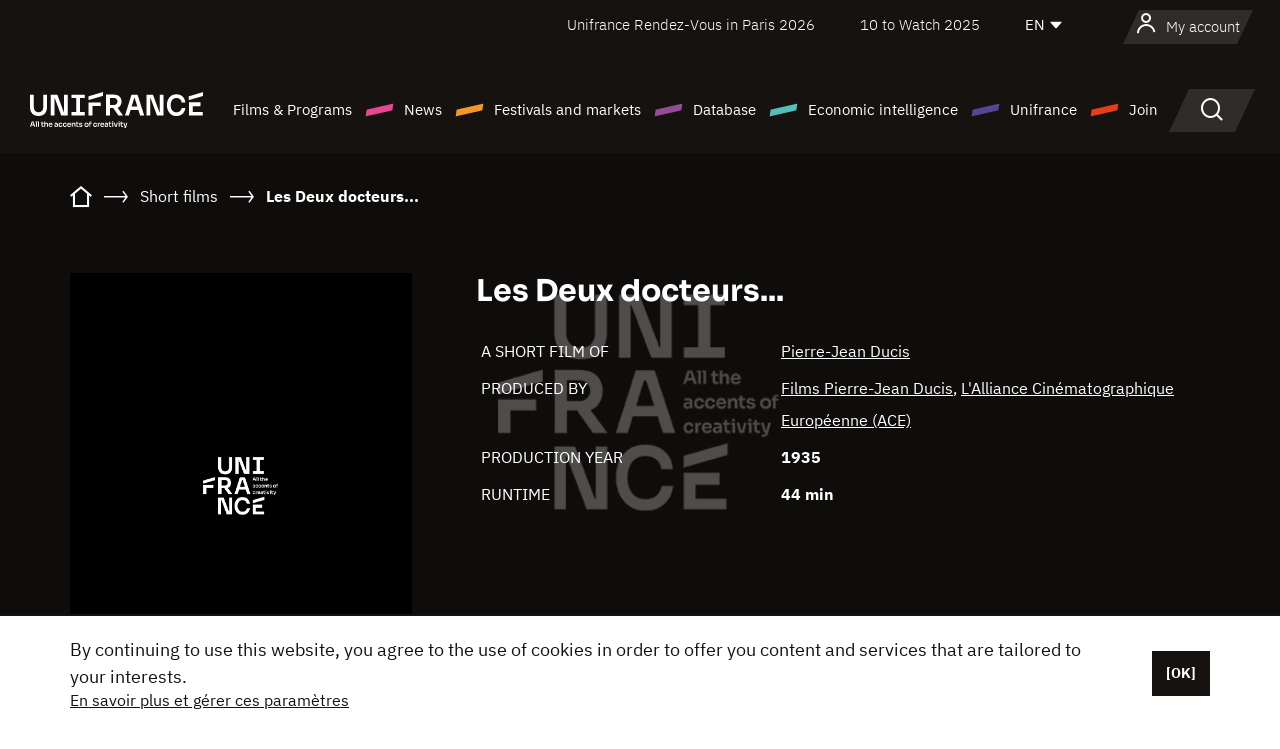

--- FILE ---
content_type: text/html; charset=utf-8
request_url: https://www.google.com/recaptcha/api2/anchor?ar=1&k=6LcJfHopAAAAAJA2ysQXhcpcbIYJi36tX6uIGLaU&co=aHR0cHM6Ly9lbi51bmlmcmFuY2Uub3JnOjQ0Mw..&hl=en&v=PoyoqOPhxBO7pBk68S4YbpHZ&size=normal&anchor-ms=20000&execute-ms=30000&cb=1hyg525t2sta
body_size: 49535
content:
<!DOCTYPE HTML><html dir="ltr" lang="en"><head><meta http-equiv="Content-Type" content="text/html; charset=UTF-8">
<meta http-equiv="X-UA-Compatible" content="IE=edge">
<title>reCAPTCHA</title>
<style type="text/css">
/* cyrillic-ext */
@font-face {
  font-family: 'Roboto';
  font-style: normal;
  font-weight: 400;
  font-stretch: 100%;
  src: url(//fonts.gstatic.com/s/roboto/v48/KFO7CnqEu92Fr1ME7kSn66aGLdTylUAMa3GUBHMdazTgWw.woff2) format('woff2');
  unicode-range: U+0460-052F, U+1C80-1C8A, U+20B4, U+2DE0-2DFF, U+A640-A69F, U+FE2E-FE2F;
}
/* cyrillic */
@font-face {
  font-family: 'Roboto';
  font-style: normal;
  font-weight: 400;
  font-stretch: 100%;
  src: url(//fonts.gstatic.com/s/roboto/v48/KFO7CnqEu92Fr1ME7kSn66aGLdTylUAMa3iUBHMdazTgWw.woff2) format('woff2');
  unicode-range: U+0301, U+0400-045F, U+0490-0491, U+04B0-04B1, U+2116;
}
/* greek-ext */
@font-face {
  font-family: 'Roboto';
  font-style: normal;
  font-weight: 400;
  font-stretch: 100%;
  src: url(//fonts.gstatic.com/s/roboto/v48/KFO7CnqEu92Fr1ME7kSn66aGLdTylUAMa3CUBHMdazTgWw.woff2) format('woff2');
  unicode-range: U+1F00-1FFF;
}
/* greek */
@font-face {
  font-family: 'Roboto';
  font-style: normal;
  font-weight: 400;
  font-stretch: 100%;
  src: url(//fonts.gstatic.com/s/roboto/v48/KFO7CnqEu92Fr1ME7kSn66aGLdTylUAMa3-UBHMdazTgWw.woff2) format('woff2');
  unicode-range: U+0370-0377, U+037A-037F, U+0384-038A, U+038C, U+038E-03A1, U+03A3-03FF;
}
/* math */
@font-face {
  font-family: 'Roboto';
  font-style: normal;
  font-weight: 400;
  font-stretch: 100%;
  src: url(//fonts.gstatic.com/s/roboto/v48/KFO7CnqEu92Fr1ME7kSn66aGLdTylUAMawCUBHMdazTgWw.woff2) format('woff2');
  unicode-range: U+0302-0303, U+0305, U+0307-0308, U+0310, U+0312, U+0315, U+031A, U+0326-0327, U+032C, U+032F-0330, U+0332-0333, U+0338, U+033A, U+0346, U+034D, U+0391-03A1, U+03A3-03A9, U+03B1-03C9, U+03D1, U+03D5-03D6, U+03F0-03F1, U+03F4-03F5, U+2016-2017, U+2034-2038, U+203C, U+2040, U+2043, U+2047, U+2050, U+2057, U+205F, U+2070-2071, U+2074-208E, U+2090-209C, U+20D0-20DC, U+20E1, U+20E5-20EF, U+2100-2112, U+2114-2115, U+2117-2121, U+2123-214F, U+2190, U+2192, U+2194-21AE, U+21B0-21E5, U+21F1-21F2, U+21F4-2211, U+2213-2214, U+2216-22FF, U+2308-230B, U+2310, U+2319, U+231C-2321, U+2336-237A, U+237C, U+2395, U+239B-23B7, U+23D0, U+23DC-23E1, U+2474-2475, U+25AF, U+25B3, U+25B7, U+25BD, U+25C1, U+25CA, U+25CC, U+25FB, U+266D-266F, U+27C0-27FF, U+2900-2AFF, U+2B0E-2B11, U+2B30-2B4C, U+2BFE, U+3030, U+FF5B, U+FF5D, U+1D400-1D7FF, U+1EE00-1EEFF;
}
/* symbols */
@font-face {
  font-family: 'Roboto';
  font-style: normal;
  font-weight: 400;
  font-stretch: 100%;
  src: url(//fonts.gstatic.com/s/roboto/v48/KFO7CnqEu92Fr1ME7kSn66aGLdTylUAMaxKUBHMdazTgWw.woff2) format('woff2');
  unicode-range: U+0001-000C, U+000E-001F, U+007F-009F, U+20DD-20E0, U+20E2-20E4, U+2150-218F, U+2190, U+2192, U+2194-2199, U+21AF, U+21E6-21F0, U+21F3, U+2218-2219, U+2299, U+22C4-22C6, U+2300-243F, U+2440-244A, U+2460-24FF, U+25A0-27BF, U+2800-28FF, U+2921-2922, U+2981, U+29BF, U+29EB, U+2B00-2BFF, U+4DC0-4DFF, U+FFF9-FFFB, U+10140-1018E, U+10190-1019C, U+101A0, U+101D0-101FD, U+102E0-102FB, U+10E60-10E7E, U+1D2C0-1D2D3, U+1D2E0-1D37F, U+1F000-1F0FF, U+1F100-1F1AD, U+1F1E6-1F1FF, U+1F30D-1F30F, U+1F315, U+1F31C, U+1F31E, U+1F320-1F32C, U+1F336, U+1F378, U+1F37D, U+1F382, U+1F393-1F39F, U+1F3A7-1F3A8, U+1F3AC-1F3AF, U+1F3C2, U+1F3C4-1F3C6, U+1F3CA-1F3CE, U+1F3D4-1F3E0, U+1F3ED, U+1F3F1-1F3F3, U+1F3F5-1F3F7, U+1F408, U+1F415, U+1F41F, U+1F426, U+1F43F, U+1F441-1F442, U+1F444, U+1F446-1F449, U+1F44C-1F44E, U+1F453, U+1F46A, U+1F47D, U+1F4A3, U+1F4B0, U+1F4B3, U+1F4B9, U+1F4BB, U+1F4BF, U+1F4C8-1F4CB, U+1F4D6, U+1F4DA, U+1F4DF, U+1F4E3-1F4E6, U+1F4EA-1F4ED, U+1F4F7, U+1F4F9-1F4FB, U+1F4FD-1F4FE, U+1F503, U+1F507-1F50B, U+1F50D, U+1F512-1F513, U+1F53E-1F54A, U+1F54F-1F5FA, U+1F610, U+1F650-1F67F, U+1F687, U+1F68D, U+1F691, U+1F694, U+1F698, U+1F6AD, U+1F6B2, U+1F6B9-1F6BA, U+1F6BC, U+1F6C6-1F6CF, U+1F6D3-1F6D7, U+1F6E0-1F6EA, U+1F6F0-1F6F3, U+1F6F7-1F6FC, U+1F700-1F7FF, U+1F800-1F80B, U+1F810-1F847, U+1F850-1F859, U+1F860-1F887, U+1F890-1F8AD, U+1F8B0-1F8BB, U+1F8C0-1F8C1, U+1F900-1F90B, U+1F93B, U+1F946, U+1F984, U+1F996, U+1F9E9, U+1FA00-1FA6F, U+1FA70-1FA7C, U+1FA80-1FA89, U+1FA8F-1FAC6, U+1FACE-1FADC, U+1FADF-1FAE9, U+1FAF0-1FAF8, U+1FB00-1FBFF;
}
/* vietnamese */
@font-face {
  font-family: 'Roboto';
  font-style: normal;
  font-weight: 400;
  font-stretch: 100%;
  src: url(//fonts.gstatic.com/s/roboto/v48/KFO7CnqEu92Fr1ME7kSn66aGLdTylUAMa3OUBHMdazTgWw.woff2) format('woff2');
  unicode-range: U+0102-0103, U+0110-0111, U+0128-0129, U+0168-0169, U+01A0-01A1, U+01AF-01B0, U+0300-0301, U+0303-0304, U+0308-0309, U+0323, U+0329, U+1EA0-1EF9, U+20AB;
}
/* latin-ext */
@font-face {
  font-family: 'Roboto';
  font-style: normal;
  font-weight: 400;
  font-stretch: 100%;
  src: url(//fonts.gstatic.com/s/roboto/v48/KFO7CnqEu92Fr1ME7kSn66aGLdTylUAMa3KUBHMdazTgWw.woff2) format('woff2');
  unicode-range: U+0100-02BA, U+02BD-02C5, U+02C7-02CC, U+02CE-02D7, U+02DD-02FF, U+0304, U+0308, U+0329, U+1D00-1DBF, U+1E00-1E9F, U+1EF2-1EFF, U+2020, U+20A0-20AB, U+20AD-20C0, U+2113, U+2C60-2C7F, U+A720-A7FF;
}
/* latin */
@font-face {
  font-family: 'Roboto';
  font-style: normal;
  font-weight: 400;
  font-stretch: 100%;
  src: url(//fonts.gstatic.com/s/roboto/v48/KFO7CnqEu92Fr1ME7kSn66aGLdTylUAMa3yUBHMdazQ.woff2) format('woff2');
  unicode-range: U+0000-00FF, U+0131, U+0152-0153, U+02BB-02BC, U+02C6, U+02DA, U+02DC, U+0304, U+0308, U+0329, U+2000-206F, U+20AC, U+2122, U+2191, U+2193, U+2212, U+2215, U+FEFF, U+FFFD;
}
/* cyrillic-ext */
@font-face {
  font-family: 'Roboto';
  font-style: normal;
  font-weight: 500;
  font-stretch: 100%;
  src: url(//fonts.gstatic.com/s/roboto/v48/KFO7CnqEu92Fr1ME7kSn66aGLdTylUAMa3GUBHMdazTgWw.woff2) format('woff2');
  unicode-range: U+0460-052F, U+1C80-1C8A, U+20B4, U+2DE0-2DFF, U+A640-A69F, U+FE2E-FE2F;
}
/* cyrillic */
@font-face {
  font-family: 'Roboto';
  font-style: normal;
  font-weight: 500;
  font-stretch: 100%;
  src: url(//fonts.gstatic.com/s/roboto/v48/KFO7CnqEu92Fr1ME7kSn66aGLdTylUAMa3iUBHMdazTgWw.woff2) format('woff2');
  unicode-range: U+0301, U+0400-045F, U+0490-0491, U+04B0-04B1, U+2116;
}
/* greek-ext */
@font-face {
  font-family: 'Roboto';
  font-style: normal;
  font-weight: 500;
  font-stretch: 100%;
  src: url(//fonts.gstatic.com/s/roboto/v48/KFO7CnqEu92Fr1ME7kSn66aGLdTylUAMa3CUBHMdazTgWw.woff2) format('woff2');
  unicode-range: U+1F00-1FFF;
}
/* greek */
@font-face {
  font-family: 'Roboto';
  font-style: normal;
  font-weight: 500;
  font-stretch: 100%;
  src: url(//fonts.gstatic.com/s/roboto/v48/KFO7CnqEu92Fr1ME7kSn66aGLdTylUAMa3-UBHMdazTgWw.woff2) format('woff2');
  unicode-range: U+0370-0377, U+037A-037F, U+0384-038A, U+038C, U+038E-03A1, U+03A3-03FF;
}
/* math */
@font-face {
  font-family: 'Roboto';
  font-style: normal;
  font-weight: 500;
  font-stretch: 100%;
  src: url(//fonts.gstatic.com/s/roboto/v48/KFO7CnqEu92Fr1ME7kSn66aGLdTylUAMawCUBHMdazTgWw.woff2) format('woff2');
  unicode-range: U+0302-0303, U+0305, U+0307-0308, U+0310, U+0312, U+0315, U+031A, U+0326-0327, U+032C, U+032F-0330, U+0332-0333, U+0338, U+033A, U+0346, U+034D, U+0391-03A1, U+03A3-03A9, U+03B1-03C9, U+03D1, U+03D5-03D6, U+03F0-03F1, U+03F4-03F5, U+2016-2017, U+2034-2038, U+203C, U+2040, U+2043, U+2047, U+2050, U+2057, U+205F, U+2070-2071, U+2074-208E, U+2090-209C, U+20D0-20DC, U+20E1, U+20E5-20EF, U+2100-2112, U+2114-2115, U+2117-2121, U+2123-214F, U+2190, U+2192, U+2194-21AE, U+21B0-21E5, U+21F1-21F2, U+21F4-2211, U+2213-2214, U+2216-22FF, U+2308-230B, U+2310, U+2319, U+231C-2321, U+2336-237A, U+237C, U+2395, U+239B-23B7, U+23D0, U+23DC-23E1, U+2474-2475, U+25AF, U+25B3, U+25B7, U+25BD, U+25C1, U+25CA, U+25CC, U+25FB, U+266D-266F, U+27C0-27FF, U+2900-2AFF, U+2B0E-2B11, U+2B30-2B4C, U+2BFE, U+3030, U+FF5B, U+FF5D, U+1D400-1D7FF, U+1EE00-1EEFF;
}
/* symbols */
@font-face {
  font-family: 'Roboto';
  font-style: normal;
  font-weight: 500;
  font-stretch: 100%;
  src: url(//fonts.gstatic.com/s/roboto/v48/KFO7CnqEu92Fr1ME7kSn66aGLdTylUAMaxKUBHMdazTgWw.woff2) format('woff2');
  unicode-range: U+0001-000C, U+000E-001F, U+007F-009F, U+20DD-20E0, U+20E2-20E4, U+2150-218F, U+2190, U+2192, U+2194-2199, U+21AF, U+21E6-21F0, U+21F3, U+2218-2219, U+2299, U+22C4-22C6, U+2300-243F, U+2440-244A, U+2460-24FF, U+25A0-27BF, U+2800-28FF, U+2921-2922, U+2981, U+29BF, U+29EB, U+2B00-2BFF, U+4DC0-4DFF, U+FFF9-FFFB, U+10140-1018E, U+10190-1019C, U+101A0, U+101D0-101FD, U+102E0-102FB, U+10E60-10E7E, U+1D2C0-1D2D3, U+1D2E0-1D37F, U+1F000-1F0FF, U+1F100-1F1AD, U+1F1E6-1F1FF, U+1F30D-1F30F, U+1F315, U+1F31C, U+1F31E, U+1F320-1F32C, U+1F336, U+1F378, U+1F37D, U+1F382, U+1F393-1F39F, U+1F3A7-1F3A8, U+1F3AC-1F3AF, U+1F3C2, U+1F3C4-1F3C6, U+1F3CA-1F3CE, U+1F3D4-1F3E0, U+1F3ED, U+1F3F1-1F3F3, U+1F3F5-1F3F7, U+1F408, U+1F415, U+1F41F, U+1F426, U+1F43F, U+1F441-1F442, U+1F444, U+1F446-1F449, U+1F44C-1F44E, U+1F453, U+1F46A, U+1F47D, U+1F4A3, U+1F4B0, U+1F4B3, U+1F4B9, U+1F4BB, U+1F4BF, U+1F4C8-1F4CB, U+1F4D6, U+1F4DA, U+1F4DF, U+1F4E3-1F4E6, U+1F4EA-1F4ED, U+1F4F7, U+1F4F9-1F4FB, U+1F4FD-1F4FE, U+1F503, U+1F507-1F50B, U+1F50D, U+1F512-1F513, U+1F53E-1F54A, U+1F54F-1F5FA, U+1F610, U+1F650-1F67F, U+1F687, U+1F68D, U+1F691, U+1F694, U+1F698, U+1F6AD, U+1F6B2, U+1F6B9-1F6BA, U+1F6BC, U+1F6C6-1F6CF, U+1F6D3-1F6D7, U+1F6E0-1F6EA, U+1F6F0-1F6F3, U+1F6F7-1F6FC, U+1F700-1F7FF, U+1F800-1F80B, U+1F810-1F847, U+1F850-1F859, U+1F860-1F887, U+1F890-1F8AD, U+1F8B0-1F8BB, U+1F8C0-1F8C1, U+1F900-1F90B, U+1F93B, U+1F946, U+1F984, U+1F996, U+1F9E9, U+1FA00-1FA6F, U+1FA70-1FA7C, U+1FA80-1FA89, U+1FA8F-1FAC6, U+1FACE-1FADC, U+1FADF-1FAE9, U+1FAF0-1FAF8, U+1FB00-1FBFF;
}
/* vietnamese */
@font-face {
  font-family: 'Roboto';
  font-style: normal;
  font-weight: 500;
  font-stretch: 100%;
  src: url(//fonts.gstatic.com/s/roboto/v48/KFO7CnqEu92Fr1ME7kSn66aGLdTylUAMa3OUBHMdazTgWw.woff2) format('woff2');
  unicode-range: U+0102-0103, U+0110-0111, U+0128-0129, U+0168-0169, U+01A0-01A1, U+01AF-01B0, U+0300-0301, U+0303-0304, U+0308-0309, U+0323, U+0329, U+1EA0-1EF9, U+20AB;
}
/* latin-ext */
@font-face {
  font-family: 'Roboto';
  font-style: normal;
  font-weight: 500;
  font-stretch: 100%;
  src: url(//fonts.gstatic.com/s/roboto/v48/KFO7CnqEu92Fr1ME7kSn66aGLdTylUAMa3KUBHMdazTgWw.woff2) format('woff2');
  unicode-range: U+0100-02BA, U+02BD-02C5, U+02C7-02CC, U+02CE-02D7, U+02DD-02FF, U+0304, U+0308, U+0329, U+1D00-1DBF, U+1E00-1E9F, U+1EF2-1EFF, U+2020, U+20A0-20AB, U+20AD-20C0, U+2113, U+2C60-2C7F, U+A720-A7FF;
}
/* latin */
@font-face {
  font-family: 'Roboto';
  font-style: normal;
  font-weight: 500;
  font-stretch: 100%;
  src: url(//fonts.gstatic.com/s/roboto/v48/KFO7CnqEu92Fr1ME7kSn66aGLdTylUAMa3yUBHMdazQ.woff2) format('woff2');
  unicode-range: U+0000-00FF, U+0131, U+0152-0153, U+02BB-02BC, U+02C6, U+02DA, U+02DC, U+0304, U+0308, U+0329, U+2000-206F, U+20AC, U+2122, U+2191, U+2193, U+2212, U+2215, U+FEFF, U+FFFD;
}
/* cyrillic-ext */
@font-face {
  font-family: 'Roboto';
  font-style: normal;
  font-weight: 900;
  font-stretch: 100%;
  src: url(//fonts.gstatic.com/s/roboto/v48/KFO7CnqEu92Fr1ME7kSn66aGLdTylUAMa3GUBHMdazTgWw.woff2) format('woff2');
  unicode-range: U+0460-052F, U+1C80-1C8A, U+20B4, U+2DE0-2DFF, U+A640-A69F, U+FE2E-FE2F;
}
/* cyrillic */
@font-face {
  font-family: 'Roboto';
  font-style: normal;
  font-weight: 900;
  font-stretch: 100%;
  src: url(//fonts.gstatic.com/s/roboto/v48/KFO7CnqEu92Fr1ME7kSn66aGLdTylUAMa3iUBHMdazTgWw.woff2) format('woff2');
  unicode-range: U+0301, U+0400-045F, U+0490-0491, U+04B0-04B1, U+2116;
}
/* greek-ext */
@font-face {
  font-family: 'Roboto';
  font-style: normal;
  font-weight: 900;
  font-stretch: 100%;
  src: url(//fonts.gstatic.com/s/roboto/v48/KFO7CnqEu92Fr1ME7kSn66aGLdTylUAMa3CUBHMdazTgWw.woff2) format('woff2');
  unicode-range: U+1F00-1FFF;
}
/* greek */
@font-face {
  font-family: 'Roboto';
  font-style: normal;
  font-weight: 900;
  font-stretch: 100%;
  src: url(//fonts.gstatic.com/s/roboto/v48/KFO7CnqEu92Fr1ME7kSn66aGLdTylUAMa3-UBHMdazTgWw.woff2) format('woff2');
  unicode-range: U+0370-0377, U+037A-037F, U+0384-038A, U+038C, U+038E-03A1, U+03A3-03FF;
}
/* math */
@font-face {
  font-family: 'Roboto';
  font-style: normal;
  font-weight: 900;
  font-stretch: 100%;
  src: url(//fonts.gstatic.com/s/roboto/v48/KFO7CnqEu92Fr1ME7kSn66aGLdTylUAMawCUBHMdazTgWw.woff2) format('woff2');
  unicode-range: U+0302-0303, U+0305, U+0307-0308, U+0310, U+0312, U+0315, U+031A, U+0326-0327, U+032C, U+032F-0330, U+0332-0333, U+0338, U+033A, U+0346, U+034D, U+0391-03A1, U+03A3-03A9, U+03B1-03C9, U+03D1, U+03D5-03D6, U+03F0-03F1, U+03F4-03F5, U+2016-2017, U+2034-2038, U+203C, U+2040, U+2043, U+2047, U+2050, U+2057, U+205F, U+2070-2071, U+2074-208E, U+2090-209C, U+20D0-20DC, U+20E1, U+20E5-20EF, U+2100-2112, U+2114-2115, U+2117-2121, U+2123-214F, U+2190, U+2192, U+2194-21AE, U+21B0-21E5, U+21F1-21F2, U+21F4-2211, U+2213-2214, U+2216-22FF, U+2308-230B, U+2310, U+2319, U+231C-2321, U+2336-237A, U+237C, U+2395, U+239B-23B7, U+23D0, U+23DC-23E1, U+2474-2475, U+25AF, U+25B3, U+25B7, U+25BD, U+25C1, U+25CA, U+25CC, U+25FB, U+266D-266F, U+27C0-27FF, U+2900-2AFF, U+2B0E-2B11, U+2B30-2B4C, U+2BFE, U+3030, U+FF5B, U+FF5D, U+1D400-1D7FF, U+1EE00-1EEFF;
}
/* symbols */
@font-face {
  font-family: 'Roboto';
  font-style: normal;
  font-weight: 900;
  font-stretch: 100%;
  src: url(//fonts.gstatic.com/s/roboto/v48/KFO7CnqEu92Fr1ME7kSn66aGLdTylUAMaxKUBHMdazTgWw.woff2) format('woff2');
  unicode-range: U+0001-000C, U+000E-001F, U+007F-009F, U+20DD-20E0, U+20E2-20E4, U+2150-218F, U+2190, U+2192, U+2194-2199, U+21AF, U+21E6-21F0, U+21F3, U+2218-2219, U+2299, U+22C4-22C6, U+2300-243F, U+2440-244A, U+2460-24FF, U+25A0-27BF, U+2800-28FF, U+2921-2922, U+2981, U+29BF, U+29EB, U+2B00-2BFF, U+4DC0-4DFF, U+FFF9-FFFB, U+10140-1018E, U+10190-1019C, U+101A0, U+101D0-101FD, U+102E0-102FB, U+10E60-10E7E, U+1D2C0-1D2D3, U+1D2E0-1D37F, U+1F000-1F0FF, U+1F100-1F1AD, U+1F1E6-1F1FF, U+1F30D-1F30F, U+1F315, U+1F31C, U+1F31E, U+1F320-1F32C, U+1F336, U+1F378, U+1F37D, U+1F382, U+1F393-1F39F, U+1F3A7-1F3A8, U+1F3AC-1F3AF, U+1F3C2, U+1F3C4-1F3C6, U+1F3CA-1F3CE, U+1F3D4-1F3E0, U+1F3ED, U+1F3F1-1F3F3, U+1F3F5-1F3F7, U+1F408, U+1F415, U+1F41F, U+1F426, U+1F43F, U+1F441-1F442, U+1F444, U+1F446-1F449, U+1F44C-1F44E, U+1F453, U+1F46A, U+1F47D, U+1F4A3, U+1F4B0, U+1F4B3, U+1F4B9, U+1F4BB, U+1F4BF, U+1F4C8-1F4CB, U+1F4D6, U+1F4DA, U+1F4DF, U+1F4E3-1F4E6, U+1F4EA-1F4ED, U+1F4F7, U+1F4F9-1F4FB, U+1F4FD-1F4FE, U+1F503, U+1F507-1F50B, U+1F50D, U+1F512-1F513, U+1F53E-1F54A, U+1F54F-1F5FA, U+1F610, U+1F650-1F67F, U+1F687, U+1F68D, U+1F691, U+1F694, U+1F698, U+1F6AD, U+1F6B2, U+1F6B9-1F6BA, U+1F6BC, U+1F6C6-1F6CF, U+1F6D3-1F6D7, U+1F6E0-1F6EA, U+1F6F0-1F6F3, U+1F6F7-1F6FC, U+1F700-1F7FF, U+1F800-1F80B, U+1F810-1F847, U+1F850-1F859, U+1F860-1F887, U+1F890-1F8AD, U+1F8B0-1F8BB, U+1F8C0-1F8C1, U+1F900-1F90B, U+1F93B, U+1F946, U+1F984, U+1F996, U+1F9E9, U+1FA00-1FA6F, U+1FA70-1FA7C, U+1FA80-1FA89, U+1FA8F-1FAC6, U+1FACE-1FADC, U+1FADF-1FAE9, U+1FAF0-1FAF8, U+1FB00-1FBFF;
}
/* vietnamese */
@font-face {
  font-family: 'Roboto';
  font-style: normal;
  font-weight: 900;
  font-stretch: 100%;
  src: url(//fonts.gstatic.com/s/roboto/v48/KFO7CnqEu92Fr1ME7kSn66aGLdTylUAMa3OUBHMdazTgWw.woff2) format('woff2');
  unicode-range: U+0102-0103, U+0110-0111, U+0128-0129, U+0168-0169, U+01A0-01A1, U+01AF-01B0, U+0300-0301, U+0303-0304, U+0308-0309, U+0323, U+0329, U+1EA0-1EF9, U+20AB;
}
/* latin-ext */
@font-face {
  font-family: 'Roboto';
  font-style: normal;
  font-weight: 900;
  font-stretch: 100%;
  src: url(//fonts.gstatic.com/s/roboto/v48/KFO7CnqEu92Fr1ME7kSn66aGLdTylUAMa3KUBHMdazTgWw.woff2) format('woff2');
  unicode-range: U+0100-02BA, U+02BD-02C5, U+02C7-02CC, U+02CE-02D7, U+02DD-02FF, U+0304, U+0308, U+0329, U+1D00-1DBF, U+1E00-1E9F, U+1EF2-1EFF, U+2020, U+20A0-20AB, U+20AD-20C0, U+2113, U+2C60-2C7F, U+A720-A7FF;
}
/* latin */
@font-face {
  font-family: 'Roboto';
  font-style: normal;
  font-weight: 900;
  font-stretch: 100%;
  src: url(//fonts.gstatic.com/s/roboto/v48/KFO7CnqEu92Fr1ME7kSn66aGLdTylUAMa3yUBHMdazQ.woff2) format('woff2');
  unicode-range: U+0000-00FF, U+0131, U+0152-0153, U+02BB-02BC, U+02C6, U+02DA, U+02DC, U+0304, U+0308, U+0329, U+2000-206F, U+20AC, U+2122, U+2191, U+2193, U+2212, U+2215, U+FEFF, U+FFFD;
}

</style>
<link rel="stylesheet" type="text/css" href="https://www.gstatic.com/recaptcha/releases/PoyoqOPhxBO7pBk68S4YbpHZ/styles__ltr.css">
<script nonce="Jw0Rjko5KCPF-otbVjE1tA" type="text/javascript">window['__recaptcha_api'] = 'https://www.google.com/recaptcha/api2/';</script>
<script type="text/javascript" src="https://www.gstatic.com/recaptcha/releases/PoyoqOPhxBO7pBk68S4YbpHZ/recaptcha__en.js" nonce="Jw0Rjko5KCPF-otbVjE1tA">
      
    </script></head>
<body><div id="rc-anchor-alert" class="rc-anchor-alert"></div>
<input type="hidden" id="recaptcha-token" value="[base64]">
<script type="text/javascript" nonce="Jw0Rjko5KCPF-otbVjE1tA">
      recaptcha.anchor.Main.init("[\x22ainput\x22,[\x22bgdata\x22,\x22\x22,\[base64]/[base64]/bmV3IFpbdF0obVswXSk6Sz09Mj9uZXcgWlt0XShtWzBdLG1bMV0pOks9PTM/bmV3IFpbdF0obVswXSxtWzFdLG1bMl0pOks9PTQ/[base64]/[base64]/[base64]/[base64]/[base64]/[base64]/[base64]/[base64]/[base64]/[base64]/[base64]/[base64]/[base64]/[base64]\\u003d\\u003d\x22,\[base64]\\u003d\\u003d\x22,\x22A8KZw77CvcKsNnAXUFNzOsOeU23Dk8O4Kn7Ck00DRMKIwo7DtsOFw65/[base64]/[base64]/wp/CvhTDpD7CrMOCeUNDwrQNwpZPTcKsegDCssOOw77CugHCp0pLw6PDjknDsDTCgRVqwqHDr8OowoEWw6kFbMKyKGrCv8KqAMOhwp/DgwkQwrHDmsKBATsmRMOhN3YNQMOJdXXDl8Kqw5vDrGtzJQoOw4jCgMOZw4RMwrPDnlrCiCh/w7zChDNQwrgDTCUlS1XCk8K/w7fChcKuw7I9NjHCpxpQwolhNMKxc8K1wrDCqhQFehDCi27DiHcJw6kTw5nDqCtcWHtRCMKaw4pMw7BCwrIYw4LDvSDCrSzCrMKKwq/DvCg/ZsKzwrvDjxkcbMO7w47Do8K9w6vDokPCu1NUb8OfFcKnB8KLw4fDn8K8Hxl4wobCnMO/[base64]/CiFBnQHrDmDzDvMK2MsKJfxISw6A5cR3CtVBuwqMKw7nDp8K9H1LCvUPDvcKbRsKffMO2w6wOScOIKcKjZ1PDqhBxMcOCwpzCgzIYw4DDh8OKeMKGUMKcEUB3w4l8w58rwpAuCBYoRGbCvCzCuMOEJiMww7rCisOEw7XCsgFSw6MZwqvDtD7DuQYAwr/[base64]/[base64]/[base64]/[base64]/Do33DgsKCKlQ7wpFkw6syYsOuwqxzd3PCqDBFw50Ab8O7fVnCnTPChibCp2BoOsKhHsKDecODNMO6QMO7w7UhDFlUBxDCi8O+QjTDlsKjw7XDlTvCuMOJw6VVbwXDgU7CtX1vwqccVsKyYcOPwrlJcUIzXcOkwoFSGsKge0zDiQ/DtDsNKwkST8KWwodkV8KdwrVtwrVDw4bChHhfwrt5QzPDgcOLcMO4PyzDlDlwK1nDmHzCgMOPccOZHSkic1nDg8OnwpPDkynCsSgRwo/CmRnCvsK4w4TDksOSOcOyw4jDjMKkZDEYFMKbw6fDlB1Zw6TDpG7DjcKxBk/Dg2thb2Y4w4PCvX3CnsKZwrXDsFhdwqQLw7AmwogSfGXDjiHDvMK+w6rDncKUbcKSaWdgTRbDisK/Dj/DmXk1wovClkhEw7cNOVE7RiNZw6PCgcKoPFYDwpvCryB3w5wjw4PCvcKCSnHDocK4wqTDkHfDsR8Gw4HCuMKMV8KFwpvCtMO8w6hwwqRREcO/[base64]/wqbCs8OqFC/CpMOcVMKrwrhqwrbDv8OlwrHCgcKdET/DhlvDjsKbw6pBw5vCu8KzBGsuBX1XwpLCvE9CdQ/Ch0ZLwp7Dr8K4wqgKC8OOw5lTwrdAw543aTbCksKHwrZta8Kpw5QoTsKyw6Z8wpjCoCxnf8Kuwr/[base64]/Dv3LDqcK0XmXCo3QuJMKAw511w4bCmW7DvcONEHXDlUHDg8OyesO/FMKcwo3Cs3QZw6F8wr8aEMKmwrpMwqzCu0nDuMKwHU7CjAVsScOUFT7DqBY4FGFvR8KVwpPCmcO9w4FQd0DCgsKEZhNpwq4+PVjDg3DCsMOVbsKERcOyYMK8wqrCpQ7DpAzCjMKWw6Uaw41yB8Ogwq7CllnCn23DpVbCuGrDlgrDg1/[base64]/w5jCsX5Ew5ohKkZ9UA0/CMKeWsOZE8K8cMOuVB8rwpMHwpjCisKBLMOTYcKNwrMeA8OEwo0Tw5rCicOMwpUJw5cXwqnCnisZRXDDkcO+JsOrwrPDvsKBbsKaeMO7cl3DlcKkwqjClillw5PDocOsKMKZw5w0IsKpw4jCqhgHNUc3w7Mlb2rChndMwqbDk8K7wrgIw5jDj8OWwrPDq8KsAj7Dl2/CsgzCn8K8w7lCbMOFQ8KmwqdhIhzCgnHCtHw2wo5YKj7Cl8KGwoLDsxwPPCMHwoBVwqd1wp9nZwbCo33CoEJfwqh4w4Qyw7V5w5rDiCXDnsKiwpHDlsKHVGcQw7/DklPDtcKiwpvCmyDCvA8KcmVow5/[base64]/DpsOfwp/CqcKlK8OQwpbCmH3Dv8KiwpUyVsKeC1NMwqLCtMOvw7vDmAHDpk0Pw7jDpn8Tw7pew4LDh8K9aFTCosKYw5d6woTDmFsbBEnDiVPCq8Oww67CqcK0S8Kvw4BhCsKcw53CjMOzXxvDo3vCiEF+wr7DtgrCn8KBCjBAPh3Ct8KYG8OhWl/DhybCisOEwrUwwojCjCbDk25Ww4/[base64]/DrS3Cn0ITQUQrNjLCuwkAwp/DmMOIOwtcGMODwrxsTsKpw4jDqk4/SUM3eMO2QcKOwrzDqMOSwokkw4/DpwbDjsKZwrt4w4tWw44gR3LDn1IxwoPCkn/Di8KUe8K3wpofwrvCp8KBesOYasKlwqdMUEjCsDJPOMKQFMOAQ8K/wrJKcXTChsOPUcO3w7/DlsOdwrELAgsxw6nCtsKBZsOBwpQsa3bDrgTCpcO9ZcOrGksaw7rDq8KGw5A7ScO1woVGK8OFw61KAMKEw5hecMKbPGk5w7d0wpjChMOXwofDh8KES8Kdw5rDnm9VwqbCjy/DvcOJfcKfNcKewqEbMsOjD8KWwqpzbsOUw4DCqsKGHhl9w5N+V8KVwpVDw4kjwqvDoBDChUPCkcK0wqPCiMKnwq7CnS7CssK1w6/[base64]/GsKxw4jCoiA6P8OCWMOvwqdAw6LDn3TDgxbDvMOkw6fDlXBSEcOWEVkvJlvCucOYwroLw5HCtcKtOmTCqSI1AsO7w4Z0w483wopEwoPDvMKUdHPDisKqwrLCvGfDkcKmb8OEwplCw5/DrFXCmMKUGsKba3NhNcKYwpXDtkFOBcKeR8OOwoBYR8KpATAdbcOpPMO9wpLDhBcTG30iw4/DucK8dE/ChMKww5jDqjLCsVjDrQTDshIKwoTCqcK6wofDrzU6DmoVwrx1e8KrwpIWwrXCvR7CkxLDv3Z2VzjCmsKFw5LDmcOBezLDvFLCnmHCowDDj8KtSsKiL8Kuwo5mM8Ofw5ZYSMOuwrEXWMK0w5R2IylIek/Dq8O0F0PDl3rDl0nChRjDkBQyMsK0VVdPw6nCuMK+w4RvwpdUVMOeBDHCvQ7Cp8KrwrJHRULDnsOiwrQjSsO9wrTDt8KkTMOgwo7CkyJmwo/DrWlaJ8Oowr3CmcOXGMKrAcKOw7gQcMOew5VjfcK/w6HDhx3DgsKLcATDo8KEGsKibMO8w7bDrcKUahzDmcK4wrvCucO7L8OgwqfDs8KYw59swq09ETcjw59cDFFtVyXDsCLDisKyGMOAZcOUw79IIcO3PMONw6EYwoTDj8Khw5nDgFHCtMOEfcO3aTUXOj3Dv8ORQ8O6w4XDm8Otwrgtw5bCoBs9BlfCkDscS1EzNkg/w505HcOIwqZRCB7CrDfDksOPwrVzwr5IfMKDaBLDjyJxacKWIEB6w7bCssKTS8K2YCIEw4x8Ei7CrMOMYTHDkjVJwrTDuMKAw7AGwoPDgcKdcsOybVzDhWjCvsOVw7nCkWcAwp7DuMOcwpHDqhAWwqpIw5tvUcKwE8KFwqrDmW9vw7oywo/DqwU3wqjCi8KEfwjDh8OXB8OvDhwyD2XClA1Gw63DvsKmesO6wqLClsO+Iy4pwoRLwpIWUMOHZMOyHi1fPcOmUX0ow64MC8O8w7/CnUoOc8KPecOCCcKbw7BAwoQTwqPDvcOYw5jCiCgzRE/DtcKRw70ww50MSCfDjj/DtcOSLCDDnMKXwrfCjsK8w7fDi08hA0wzw4cEwoLDrMKCwpopSMOBwpPDozh1wpnCsEjDtibDtsKEw5c0woZ5SWpQwoY0A8KdwroVfV3CiD/CoS5Ww7BYwqFJP2bDnybDgsK9wp83LcO7wrzDpcO4LAQLw789TBkswosMKsKmwqNzwoBhw68idsKud8Kew6VEDSdzDSrCpwZOcEzDqsKdJcKBE8OxVcK0G2Y1w6g9fnjDimrCpcK+wpXDqsOfwq9PP1TDs8OnHljDilVnO0cICcKHGcK3W8K/w4/DshnDlsODw5bDmGs1LAlRw43DmsKUEMOXaMOjw5s/wrXCrsKFZ8KYw6EtwpXDnjoAGgJXw53DtkwHOsObw4wGwpbDqcOUShkHAsKOEgPCmWnDtcOAI8KBATnCqcOnwr7DjwHCicK+dRIFw7Z1HgbCmmNDwrt+OMK+w5FJIcOAdibCuWpcwqcOw6bDo0VzwqZ+e8OeWHnDogvCm1x/[base64]/DnsKcw7DDlsOnwqvDo8KbwohIwpl7w7TColFPwqDDilMGwqPDpsKgwq8+w7HCjh0TwqvCm3nDhMK8wo8Fw6gVWMOsCwBtwp7DohfCpyjDqmHDrA3CrsK7PgRowqE/wp7CpUTClMKrw6Ymwqw2fMOPwrjCj8KTwrHDvWUJwo/[base64]/[base64]/CrTvDsCvDksK8PcOKwoplwo7DsMKxw53DgmhmSMK3M8KDwqDCu8OzBUB3O3XDk2wPwoDDu2lxw5/Cp0vCng1Rw4A5BELCkMOtwqsuw7rDnlppBMKdJcKJGsKaKwNfMsKPW8Osw7FFdi7DtGDCmcKlRGB/Oidqw5kfO8K0w6hjw6bCrW1Hw6DDsgvDoMO0w6XDgQXDjjHDtwBiwoLDoG8cSMO/[base64]/CqhfDtsOkeTTDtl8dw7hnwp/CtsK5wql/cGfDucO7ChRWHm1/w5jDpkZow4HDtsKBZ8OnO35xw4I6P8K4w6vCvsO3wqzCqsOJaUtjASJFBXo8wrjDq115I8OiwqQiw5pREMKpTcKMMsKvwqPDq8KaLsKowp/Cl8KWw7Ayw7A9w7UGVMKofCRAwrjDgMOrwoHCn8OHwrXDrHPCpizDu8OKwqYawpvCkcKCSMKEwq1RaMO3w4nClCY+IMKCwqonw7QEwpLDtsKhwr5TNcKKeMKDwqvDnw7Cr2/DiVp+Vis+RFPClMKUFcOJInxoGk/DlzFRKSFbw4k4YHHDjgQVLCjCuTR5wrUswoRiEcKVfcOYwq/DqcOsYcKdw64kUAo7Z8KdwpfCtMOuwrppw5Enw5zDgsKCacOHwpwpZcKow7sBw5nDoMO6w7JfHsK0JcOkdcOIw71Cw7lkw6dzw5LCpRMRw7fCjcKLw59hCcKjcyfCg8KqCzrDklvDisOAwr/DojQnw7fCn8ODb8OjY8OUwpUnRn5aw4bDncO0wrozQGHDt8Knwp7Cs103w57DicOzXVPDrcKEGjrCqMO1FBPCm2w3wrnCmh/DgVt2w6BuZsK6GGZBwp3CiMKhw7fDtsKYw4HDtn1qE8KIw43CkcKzCkp3w5DDrz1vw5/CgmN2w7XDpMODMjvDi0DCmsK3HhpBwpPDr8Kww6ELwrDDgcOPwp5wwqnCo8KnDA5fRToNI8Ktw4XCtDhpw6knJXjDlMOpTMKkGMKhQSdpw4HDvzhfwrbClyjDk8Ovw68RU8Oiwr5bOsKkScK/w6sQw43DkMKqBzXClMKGwq7DkcO2wpfDosKdcQZGw5smdCjDqMKIwp7Du8O1w5DCicKrwpDCgw/[base64]/wrXCglfCnhI9dsOFwqBBC8KNPcKoFSxOQi9kw57CtsK5E1o2SMK+wrUOw5Qcw6o8JDxtdC9KIcKRc8OFwpLDscKDwo3Cl0vDvcKdOcK9BMKZPcKlw47Di8K8w6zCuizCvS4kf3N/WnfDtMOAWMObDsKhIsKiwq8KI35yZXTCiSPCqldOwqzDvHl8WMKvwqLDlcKGw4JpwosywozDvMOLwpvCmsOIAcKUw5HDiMO0wqsFci3CrcKpw7XCp8KCJH/DlMOawpvDh8KrJA7Dvj8HwqlVJcKlwrfDg318w6s/BcOhcWU/WXdowpPDrEMoL8O/ScKCK341CFdqNcOHw4zCu8KxbMOVIC1sB3TCoj0lVzLCsMK+wrbCqVrDhmTDtMOJwpnCjifDh0DCv8OND8KXB8KhwpvCtMOaEsONfMO4w7/DgAjCnUTDglJpw5LDjsOoFS0GwqTDqB4uw7oow6gxwoV2DCw5w60ow6tRfxxTeXXDiknDr8OsdmROwr0mHxDCnnRlacKbG8K1w7zDvRDDo8K5wpbCvMKgZ8OcRGbDgA9awq7Cnk/DkcKHw7EHwofCpsKYHiTDoEo/wqnDqT5KVT/DicOIwqwsw4LDqhpvBMK/w4FswqnDtMKgw6fCsVEzw4nCscKcwr5pwp12DsK5w7fCscO5YcObKsKEwojCm8KUw4tDw6LCr8KPw7FiW8K3OsO3O8KawqnCmUDDgsKMLD7DjgzCsmwdw5/[base64]/CrMO3YsOOw6XCs3kww7hsYXoVD1HDosONccKtw45bw4bCiCTCm1jDg0NMf8KFH258ZkdnD8KlLcOww77CmjnCisKkw6Vtwq3ChQ3DvsOUBMOPIsOoBilGIUA2wqNrYF3Dt8KqCUpvw6/Dg3AcZMK3cRLDk0nCtzQ1LMOhZjTDucOIwofCvl86wqXDuiBEFcO0LHsDUE/CocKww6dNfjLCj8OXwrzCg8KHw4UFwpfDlsOBw6HDu0bDgcKzw5rDvDLCsMKVw67DtsOeH17CscKzEcO3wq8xQ8OtXMOFE8KVGmoUwr4XU8KsFlTDpjXCnCLCtsOAXD/[base64]/BVhfYMKWwrbDkcKFe8KVH8Kzwq0PN8OXwpLDk8KoCjl0w4jCszhKcxdnw4nCtMOjKcOAUT/CsVNXwqJNCUzCpMOMw4pHYBx6CsOxw4sIecKFNcKBwp9sw7liZD/Cs3VbwobCjsOqGkgaw5UAwoULTMKmw53ClHjDh8OYJMOjwoXCrQF/IB/DhsOnwrrCvDDDuGc+w7dENXPCo8O4wp4mSsOJL8K6BgdOw47DgWMTw7sAe3fDkcOZNmhLwq5Qw4XCuMOAw7Q4wpjCl8OpdsKKw70OVSZzOgNJcsO/[base64]/w68RLS0YwokHVAl+wp/DmMO1LsKJw7fCicKTw50mJ8K1NhQHw6MtDcKXw6Ezw6FMIMKjw6RZwoUiwqLCmsK/NgvDum/[base64]/Cpy7CocKmcMKhwoLDoMOKXUnDucKkw7QgJ8OLw43Dk0HCgsKpN1XDqGjCkiLDgmzDksOGw5dew7TCgQ3Cmlg4w6oBw5YLKMKJZcOjwq5fwrsgwp/Ckg7Crk0rwr7DnCjCl1DDtz4MwoXDk8KBw7xZdy/DlDjCmcOtw4EVw67DucKowq7Cl3DCr8OXwqHDv8Ouw7YPLR/CqFHDoQAETRjDokYBw7MXw6PCv1HCiWzCiMK2wr7CgSMhwprCpcOswqMxWcKvwqxPPxLCgEkmBcK9w4kSwq/CisOHw7nDvcOKG3XCmMO5wovCgC3DisKZaMKLw6rCnMKjwp3CiRJGIMKAPi9Rw7x+w61tw5Nhwq9jw6bDn1otKsOGwqtuw7p/Ky0jwrbDoFHDicK/[base64]/[base64]/Co3NaAUnDi8Okw5QoGMOJwo7CnXTDv8OcASbDtEhHwpvCgMKDwpMpw4ESHsK1K1sMdcOTwqtSYsOXR8Kgwr3CvcOPwqzDmQ1LZcK/VcK9A0TCjzlnwr8lwrAzXsOdwrTCoz7CiGkpUsOpRMKywoBLF249PyQvDsOEwrDClDrDkMKvw4jCmgMpIn0xdEt7w6NQwp/[base64]/DgU05wpRew5xfwpgyb8KlSMOUWQHDiMKxw4paBGMBZMKfdQ56asONwoBNR8KtPMKAVcKpbwzDjn9BEMKUw6dfwr/[base64]/DjA1DCWVydMKsPD3Co8KJwp1XIcOVY1pKEsO7WcKdwogzWj8SVsOSHULDtj3CrsK8w6/Cr8O6ZMODwpAhw4PDmsKoCxHCkMKrccK6ADhLT8OCBmnCtSUdw7TDuhfDlHzCrwbDlTjDiGQ7wo/[base64]/CjXDDhjVVw6ZNwozClHjCncK8TMOAwobCsTZowpfDlV5sRcKidFwew5ZPw4Ymw4dHwrtpZsKyIMOzb8OWesO3MMOZw6PDqUXCuVrCqsKJwoPDgcKkLH3DhjoGwpPCnsO2wobCisOBNAtwwox6wq3DuigBKsOGwoLCrjEJwp50w5M6bcOowp/[base64]/CscKCGlRCR8KzXwXDhMK2bMOpNy/Dhi4xw4TDocOQw4TDkMKqw5ELesOTLCDDhsO0w6Arw6PDsBPDqMOjfsOAIsOzWsKARAFyw6xVI8OhAXPDiMOmWTrCvEzDojZ1Y8O0w7MQwrNRwoNaw7lqwotww7YEMk4Iwr9Sw7JtVEDDkMKqJsKQa8KoAsKTUsO9O2XCvAwWw5dSXSnCmcOpJCZXXcKkdG/[base64]/w6TCln7CthhFbsK5UwjDoMOuworCr8K8wq3Cl11POcOuw58yTjfCu8O2wrQ/Nj4Pw47CvsK6NMOww5QHXCzCrMKwwo0jw6lBbMKKw5rDvcO8wqLDtMODTnHDu3R0FU7Dm2d5ZRdEV8Olw6knY8KVDcKrdcOPw5kkcsKcwrwSLsKCbcKnWkdmw6PCnsKwYsOVdjFbbsOxYMKxwqzCkT9AZlRww5J0wo/DksKIw68lUcOcJMKdwrE8w7jCl8KPwqohaMKKeMKFES/CusK7w5ZBw5NuNWgjWcKewr0mw74VwpsQWcKSw4ogwp0ebMOVIcOGwrwFwrrDuSjClMKFw6nDgsOUPiw5T8KuYR3Co8KUwoMyworCjsONS8OmwqLCisKQwqEvR8Knw7AOfzvDiQcOVsKtw6nDgMK2w40RbCLDpCHDssKeR3bDhBhMaMKzO0/Dh8OScMOMP8O4w7UdAcOTwoLClsOqwpzCsSBjLSjDiBlNwq1rw7A/UMKZwqbCp8Kyw6wfw4vCoHkMw4XCmcKHwrvDtXVXw5t0wrFoMcKgw6HCvibCkn3ChcOGX8KOw7HDqsKgC8Ocw7PCgsO+wrojw75WTXrDssKBNT1xwoDCicO4wofDq8KOwqddw7fDh8Obwr0Kw73Ch8Ouwr/CncK3cA8meAXDnsKaM8KuejLDig03DnXCgilKw5PCmAHCjsKZwpwEwqoxI0Z5U8O4w4klEWgJwojChDJ4w5vDucOqKRlvwodkwo7DsMKLRcK/[base64]/Cqk/[base64]/DnMOfCmHCrBUjw4LCt8KAfcKmw51uw6zDhsO5KBtSU8ORw7HDr8OdRyhrUsKzwqFGwqfDlVbDn8Omw7xjdcOUa8OEI8O4wpDDuMKjAW96w7Jvw7UvwpTDk0/CkMKaOMObw4nDrTg9wo9rwq99wrNnw6HDhkTDrinCj2VdwrrDvcOuwofDjQzCk8O1w73Dr3TCnRrDoQ/[base64]/IsK4EiEbw7fCjMOIW8KLwrhAw5Q4w5jDnsOWwoIywpTDs2rChcO8B8KVwphbFAgWMxnCuy1EIT7Dhj7Cl0wuwqErw6/CgTsKTMKmHMORD8Kkw6PDqkt6GBrClsK2wqhrw7p6wrLCncKxw4EXUlcuc8Kae8KRw6Nhw4BFw7IIYcKEwp5nw5p7woYPw5/Dg8OMCMOOXitOw7/[base64]/w6slYxN+W1skZkBFZsONOSgcw5pqw5nCjMOfwr5oPENSw7kZCCxbwpjDp8O0AWTCk3FYGsKjcVxdU8Ohw5rDpcOMwqQJCsKteHocG8OAWsOrwoQwfsOBUh3ChcKnwr/DgMOOaMO1RQzDj8Kqw6XCg3/Do8KOw5FUw6gqwo/DrsK/w4lKMhwoYMOFw5UDw43Crw4HwowcTcK8w50lwqIxOsOhe8K6w5rDkMK2a8KSwq4xw6DDmcKgMgsrE8K2MgrCp8Oyw4NHw65OwopBw7TCucOhXsKKw5/DpMKHwrMxM2PDjsKEw4fClsKTGzZ7w6/DssKmCF/Cv8O+wr/Do8Okw57Cr8Oww5sawpvChcKWOMO5YcOBOQrDlkjCuMK2QS/[base64]/CiMKEB8KLw6RmCnLDoHfDiyLDj8OMw5MNcX/CphHDn1B8wr0Gw4dFw5QCdUUOw6oAF8OTwopbwoh0Qn3ClcOjwqzDnsODwplBRx7DmU8UB8OvGcOswooiw6nCtsOTJsKCw4/CsCLCojLCjETDo1DDi8KMDVrDphRpHmnCmMO0wpDDi8KawrzCgsOzwp/DnF1pVjhpwqnDsxUqay8eamUmAcOzwrzCkUICwq3DpW5xwrx9F8KxPMO5wrjCmMOPWRzDg8KYDFlEwpDDlsOKRxIaw5x8dMO1wpfDqsOMwrkuw5xNw4/[base64]/w5ltAMOxw6zCq2kqwrPDqsKlwotjwqrCvW7CqQ7Cq3bCisKYw5nCuhLDhMKSTMKKSD3DtsOBQsK5SFhXd8OkfMOFw4zDj8KSe8KZw7PDvsKlQMOuwr5Qw6TDqsK/w5FLFmbCtcOYw4VoRcOMZFvDucOgFzfCrwojRsO0FkfDmhAQDMOkPMOOVsKAYUU9WRA4w6fDtl0bw5QuL8Omw5DCkMOvw6hIw61mwoDDpMOMJMOBwp8xSx/DvcOfD8OBwpk8w54Dw4TDgsOOwocZwrLDncKEw65Nw4nCusK3wpjCq8KVw41xFAbDisO0DMOawoDDolE2wrfDo3gjw5Ujw5BDNcKow5JDw6tSw5TDjTVPwqvDhMKDSH3DjydIEmIow6hRa8O/Yyoxw7tuw57Cs8ObCcKUYsOvRwfCgMKRI2jDusOsBk9lEsKlw5XCuhTDkUVkIMKfVhzCtcKJeToPT8Oaw4bDnMO5MU5CwpvDlQTDvMOFwpjCj8OKw4k/[base64]/CjQtbIDvDu8OoQT3DuHNSwp7DgjTCqsKADcKDN1lbw7zDlhHCjEcOw6TCucOVcsKQV8OBw5HDicOLVHcZKB/CocOEMxXDl8OCMsKmSMOPVHnCqEZiwrrDvzzCk3bDlxY6wp/Dp8K0wpHDtkB5ZsO+w68iMSA5wplxw4AxHMKsw58zwoguAHF7wopLP8ODw5DDjMKDw4AUBMOswqnDksOuwrwMERvCkcO4Q8K9bGzDsjEOw7TDkBnCvVV5wrDClsOFEMKxI37CtMKTw5BHJMOnw4TDoxUJwq8xPMOPcsOLw7/[base64]/ChMKcUMK/wrccB8KQN28Iw6BKKMO+BAVMwrLDuVEQcFBYw7fCvX0hwp0Lwr0fYH4DUMKkw6Bew412SsO0w7M3DcK+GsKWNwLDrcO8ZyxCw77Ci8OefgMYODPDrMOmw41vFy87w55Nw7TDusO5KMO4w6kSwpbDklXDhsO0woXDt8OFB8OcZMOVwp/DocK/aMKobMKQwoHDqgXDi3zChk1TSgnDpMO6wrnDjxfChsOXwpV5w6zClE4jw6fDuxNgfcKDYGDDmRrDnwXDtj/[base64]/wp4vc1XClsO0Uj0BL8KZXkItwqMBNn/CkMKKwp8bacORwrRpwprDi8KUwp0rw7HChy/Ci8KxwpMBw4zDs8K4wpMfwqc9cMOKY8OHFCUIwrrDv8O7w5nCvHvDtCUCw4vDvWY8PMO6AUM0w4xdwrJXE0/Dt2lBw6d5wr3CiMK2wpvCmnU1C8Kyw63CgMK/FsO9KsO0w6sLw6fCksOhT8OwTsK0QMKZdjvClRdzw7bDpMKOw7fDiCPCocOIw6FwUSzDp3Bpw5BVelXCpXnDusOeeAV1ScKrNcKYwp3DhnF8wrbCtmfDvw7DrMObwp5oV3fCsMKMQDtfwpM3woAew7PClcKFdxhOw6nCosK/[base64]/H8KMwrNbMTd+wrR0w79twrvDmnlOwobCjDQIHMO8wpbCmsKYag7Cr8OFKcOsLsKIGjcOTUPCrcKeV8Kvwp5dw6bDiV5Rwpluw5vCt8KRFlB2SWxZw7nDmy3CgU/CiFvDusOAFcKXw6zDjhTCjcKWfDbCigFOw7lkd8KcwqLCgsOcN8OiwoHCusKfJX7CuEvCuz/[base64]/DlDMXwoohw6bDrQLCjwdBVMOdw43Dmn3DlsKLNTPCvSNDwrfDmcOWwoxnwqJqQMOiworCjsKvJH0PSQnClS89wpYCwpZ5JsKJw5HDh8Otw7ogw5cLWGI5QUTCg8KbfRzDj8OPdMKwcA/CuMK/[base64]/w6gswo5bwotIw49PAMOiDUQnwprCtcOCwobCjsKdeAMRw43CmcOPw5dsfQbCrMO6wpE+ZsK9Vht8AsKEACIyw5placO3CTRzc8KFwpN/[base64]/ClMO/VhnDjG9bAETCmDXCnBDClDNVEBvCtcKfdUx5worCnnrDpMOfDsK+EWgqI8OAS8KPw5bCnmrCh8K4N8Oqw6HChcK3w48CBkDCq8K1w5Fbw5rDi8O7SsKCf8K2wrHDjsK2wrEUasKqT8KHSsOYwoAMw4Vaal15HzXCkMK4FW/CsMOwwpZBw6/DisOUY3HDqBNRwpnCsCYeA1IdAsKafcKHaXJbw7/DjlJQw5LCriNdOsK5KQXDgsOCwqc9wot7wrg3wqnCvsK7wr7DqWjCs1Inw59aSMOZZ3HDpcOHbsOoVCrDjQkEwq3Di2LCicOkw7vCmVNnMlnCscKMw65IcsKVwqtawpvCthLDgg8Rw6ZLw7xzwq7Cs3Ihw7sPNsKtQAFeCxzDm8OjRjXCqsOnwo5Mwot0w5HCrMO/w6doYMOUw6cyfjTDm8KSw6Mzwp4oK8OAwogAHMKhwp/[base64]/DnsOWw6HDuADCqB85woIrHV7Di8KJw53DosOYTnHDjhPDoMO1w7/DpFNpBsKXwpN7w7bDpw7DkMKTwp8OwrkTX0fDp05+e2LCmcOMEsKjR8KuwqvDqG0KPcOmw5syw4TCgWFnd8O1wqgPwpbDncK+w6xlwoYfJTFOw4YJaA3CtsK5wrAdw6/DhgUnwrM/[base64]/CqzEYw5xmw4Viw4HCphldw4soPi4Pwq0DE8OIw4bDqF0Iw4UvJ8OZwpfCusOGwqXCgExmZmkPNCfCj8K+cyTDliJqZMOMCMOiwo0sw7LDv8ObJltHacKBe8OKa8OJw6c5wrHDpsOMOMKqM8Ocw5hrGhhsw4cAwpdceTUpR1bDrMKOc0/DiMKawoDCsQjDlMKOwqfDlk4uexwFw4vDksK/F0RFw5oeEX85KDDCjRd5wrfDscKpPBM0WUMjw6bDpyDCrQPDncKewonCoyJCw58zw6wHdsK2w4LDsFZPwoQCGkx1w4V0B8OTBkrDjwgfw5QAw5rCsn9hOzFRwpEaJMKOAD5/LMKIfcKZI3FUw4nCqsKwwptUKnHCrxfCgErDs39TEgvCiwzCl8KiAMKEwrMhbAsTw7YfNjLCl3t9eH0/JgBtIAQRwqETw4towogLBMK6KMOtdVnCsj9UMg/[base64]/DrSJsbMORw7F5w7jDpcKZw5xYwr9eOcKWRsK4Cw7CrcOcw7tcK8KGw7BAwofCnALDr8OzBzTCjU0yJxvDvcOXJsOkwpoJwoPCnsO1w7fCtcKSB8OZwpRew5HCuhfCocKXwq/DnsOCw7ZNwqVdfnt5wrcoLsOvF8O8w7oww5DCvcONw5s6GWnDm8OUw5bCmQ/DuMKmO8Osw5XDi8Ouw6bDscKFw5XDuBk1OmsXIcOtMgPCuQzCiEQZWmM+T8O/woHDkcKlIMKJw7YsLcOBG8Kmwo4UwokQesKcw4cVwpvCoVoxfycwwr7Dt1DDucKyN1TCp8K3w7sVwpXCtiXDuQJiw4QBC8OIwrwtwr5lKG/Cm8Oyw4ALwr/Cry/CiHYvAXnDm8K7dARww5oBw7BfMgnCm07CvMKOw4Esw7HDo1k8w60KwrNAPUnCrMKKwoMfwoAYwpZkw5pOw5dowogUd1xlwq3CvB/DkcKlwprCpGcWBcKOw7bDuMK2dX5ND3bCpsKfZiXDncOWdcOswo7CjR10K8KZwqA7IsOsw4JTZcOJDsKXd3NxwrHDh8Oiw7bCkmkow7lDwpnClGLDl8K5ZUNpw7JRw61oHjLDtcK2c0rCjmgPwp1dw6saTsOzaTwSw4vCn8KpNMKhw4Nyw5dmajQDYS/[base64]/DtlfCkknDsX3Ch8KMOzPDmVM1A8O4w4gObsOeZsO5wog+w6bDqkPDkkY4w7PCssO3w4UTQcOsOTQ8e8ONH2/DrxfDqMOnQnAtb8KFSxkBwrxNejHDmlESKHvCv8OCwowbZH7CqUTCiF3Cuwk5w6tmw7jDlMKew5rCt8Kuw7nDt0LCgcK5JlDCjMOYGMKTw5gNBMKMdMOSw4s/w44nIzvDhRHCjn8dd8KrKl/Cn1bDhXYDeBgvwr4Fw5Biw4Aiw5/DvDDDjsKqw6UKd8KwI0DCkDYlwrrDksOwQGIRTcOGH8KCaG3DtMKtPHN0w5kWE8KuSsO3F3pvasOnw6bDqntpwqkrwoLCqnvDuzfCpTwuR0DCp8OSwpPCgsK5TH3Cs8OZTg43MjgLw5LCksKOR8KlNy7CnsOlG01lCjkhw4kvdsKDwrTCnsKAwp1jTMKjDUgzwr/CuQlhZcKrwojCiHsMbxY/w63DnsOQcsOOw6/CugpeHMKbQWLDgFbCuUYGw4ICKsObf8Oew7bCuA/DoFRDEsOxw7NCbsO+w4PDucKRwqFsDmMWw5DCpcOIYVJlSCPCvxcAY8KabsKBJW5qw6XDvDDDiMKmd8OOXcK5J8Ona8KcMsOZwqZXwpVGMx/DjyA8OWnDkAnDqgFLwqUgFzQpaGYmJQfDrcOPUMOJWcKUw7LDgQnCnQrDisOXwq/DjXpgw6TCocOLwpczPMK6NcO4wp/DoxrCliLDomgwfsKjQkXDhyssPMK2w5BBw5FcbcOpUG0xwo/DhzRlextHw5zDicOFDRrCoMOqwqvDqcOvw5wbOXhiwrHCpMOnw4YEL8KSw4PDn8KaKsKtw7XCv8KnwrXCsUozK8KdwpZFw7N0F8KNwrzCtMK2HD3Cn8OBciLCg8KtACjCvMK/wrTDsk/DuxnDs8OWwo1YwrzCnsO3KVTDoDXCsFnDkcO2wq3DsDbDr2wRw5wRCsOFcsOMw47DqiPDnDbDmRrDrTl9IGsVwrs+wrXClSM8e8K0H8O/w6EQZhsuw60+XDzCmCTDo8OTwrnDhMKtwrtXwrxKw7cMe8OHwpt0wqjDusKNw70hw7XCnsOEaMOpesK+GcO2Emo8wpAdwqZgH8OXw5h8UCPCn8KLHMK+Og7CicOFw4/DgyDCtsOrw5pMwphnwod3w7nDoCAnOsO6UwNEXcKOwqdHQjonwpHDmCHCgTkSw6fDpE7CrkvCoHYGw7o/[base64]/Cu8OVFcKnTMKmwpTCssO/w6xXZU1kSMO4UyRgHFdww67CrMOsK25hFiBQOcKHw49Gw5N8woUDwpgCwrDCvEg/VsOAw6g7B8Oawq/DmFEsw5XClCvDrcKqUhnCl8O2SCYVw6Fzw513w5FHWcKrYMO3OW/CtMOmE8ONQCwAesOkwqkqw4pIMMOhR303woPCsXcsA8KQFVvDjW/Dp8KCw7HCsUhCe8K5AMKiJhLDosONLwTCjsOESDTClMKSQ37DlsKIeB3CqBrChFnCux3CjkTDkhwHwoLCnsOZEcKxw541wqZzwrjCmcOSDmtkdA5Kwp3DlcKbw40BwonComHCnx12HUXChcK/ejXDkcKoK07Dn8KKR3LDvzrDq8OJBTrCkAfDs8KNw51+aMOdK2Fgw5Fhwr7Cr8KWwp1RKwM0w7/[base64]/DkmJEasKeGcK4GjkewqFEdz/ChsKaJsOJw6NKbMKMQlrDo2XCg8KDwqLCmsKTwqhzGMKMUMKIwo/DtcKsw6hgw5jCuyDCq8KgwoIpF3hVPC9UwpDCt8OWQ8O4dsKXZyzCiSrCtMKww4oLwogILsOyUDY/w6bCi8KJWXZeKiDCg8KTRybDmhMTb8ObQcKbQSJ7wpzDjMOCwrbCuhoDWcO1w4jCscKcw60mw5Nuw61fwqPDjcKKcMK8OsOJw5k6wpwuLcOoKnQMw4zCuyEww7PCsz43w6rDjEzCsFgKw6zChMKkwodbGxDDuMOUwoMnN8OVecKaw5QpGcO9K1QNbmjDusOIAcKDIsO/[base64]/PcKSwpZ2B8OzwqV0wqPDmFTDp3haw5TDn8Kpw5vCscOVCsOHwq3DrcKxwqpQScK2UBlWw5fCi8OowpvCkGkjWTgtNsKrJW3Cr8KSHynDvcKEwrLDtMK4wpjChcOjZcOIwqfDsMK1Z8KYTsKuwqpTLk/Chj5JbsKiwrvDuMKjWcOABsKkw4IjAG/CiDrDuilnDgxJdAhvEVYTw6s/w4UWwr3CoMKPNsKTw7DDh1tKO10gUcK5XyDDi8KBw4HDlsKeaVDCpMOzFnjDtsKaJl/[base64]/CjlY0w5HDvsOyw57ChzDDu8Oew6Nbw4fDp1LCrsOmHQshw4jDlg/Do8Kwc8KOZsOvLgHCu0l3VsK/[base64]/Dm2obw7rDuMK1wowCHhjDiQlew5PCrmkLDEDDv3tLFsOuw6NPF8OFKQRfw5PCqsKEw5bDr8Ofw5nDhlzDl8OBwrbCsVDDu8O/[base64]/CsMOhw7cLLcKhw4XClDfCtCbDq14Bw5RGRWUcw6VFwrM5w7UNCcKQRGLDvsKEVFLDl3XCjVnDjcK+ajUQw4/ClMOIXQfDnsKBcsKMwr0NLcOvw6AyGE5zQlI/wo/CpMOIWMKnw63DoMOFf8Ofw6dzLMOdFUPConzDk3DCg8KXworCuwsHwoBUF8KbFMKnF8KZPMOcUy/DmcKNwoYjJC3DrgZ5w7DCgDBfw7BqZl9gwqEjw4dsw7TCmsKeTMKCSywrw78kMcKawq3DhcOSY0bDqXoAw4Ijwp/[base64]/DvcKVPcOPw5RWX8KIYcK1w6MsLcKdwqFXasKCw6vCtjQEOEXCrMOrahdUw61SwoDChMK/IcKcwo5Xw7PCs8OvKGQbL8KoBMKiwq/Cr1rCusKgw7nCvMOsHMOyw5/[base64]/wogbW1zDqcOeBsOIMcK8wo/Ds8Kuw4XDrCnCugEdIMOJPkHDuMKSw7ABwrTCj8KOwoXCnTFcw40Wwq/DtWbDjX0IRG19SsOWw4LDssKlWMKAaMOpVsOyfCd4cTJwJ8KdwpprTgTCssKiwrrCkmIiw6XCjnJJIMKySHHDtcKww4XCo8K/E1xwM8KrUmbCrVYzwp/ChMOSLcKNw7fDiVTDpyHDuTPCjyLCm8O2wqDDo8Kww6ZwwqvDmXTClMKwZCIsw41bw5PCpMOawprCh8ODw5ZpwpnDsMK6KkLCu2rCqFB7IcO0XMOaK314NyrDjlEkwqQKwq3Dt3gfwo8/w51VBBfCr8KkwobDmcO9fMOjEsO3Ll/Dqg7Ci27CuMKpAH/CmMK8ETIWw4XChGnCkMKIwobDgjbClQMiwqJ7UcOEc3QkwocuGD/CgsKmw4JGw7MucA3DmVkiwrApwoHCu2PDkMO1w711DEPDsDzCv8O/K8KJw7VWw7s5HMOsw7HDm3HCuAXDo8OvOcKdRivDiUcjA8OTfSxFw5rCuMOdaxzDv8K6w5hFZAbCtMKrwrrDp8O1w58DDHjDjALCrMKSYTcKN8KABcK2wpbDtcK0CEkzwqBdw4LCmcOuQ8K0X8K/wq8uSljDsGMKMcOaw45Qw7rDosOtSsOmwpvDrDtiZmzDhMOHw5LDpzPDgcOzPsKbMsOBHmrDmMOFwovCjMOCwoDCv8O6HQjDj2x/wqItN8OiY8OHF1jCkBV7YiYzw6/CtWsiCAZbQ8OzC8KCwqJkwppSMMK9YDjDoEXCrsKzFkrDkD5cBcOBwrrCvHjCv8KDwrRgUDvCu8KxwrfDnnx1w6PDnmXCg8K7w57Cj3vDg0TCgcOZw6FzKcOcPcOtw6F+d1/CkVYLO8OZwpwWworCkVDDhEXDvMOxwp3DikrCr8O5w6PDp8KURkVODsKmwqXCtMOyaGvDmWrCv8KQWWbCrsKgVMOhwqDDi1PDjsKww4TDoxFyw6I/w73CgsOEwqjCt01zWTDChljDlsO1LMKoPVZYADAcSsKewrFjwqXCrXclw7N1wrsWbk16w7omOjbCnlrCj0o\\u003d\x22],null,[\x22conf\x22,null,\x226LcJfHopAAAAAJA2ysQXhcpcbIYJi36tX6uIGLaU\x22,0,null,null,null,1,[21,125,63,73,95,87,41,43,42,83,102,105,109,121],[1017145,739],0,null,null,null,null,0,null,0,1,700,1,null,0,\[base64]/76lBhnEnQkZnOKMAhk\\u003d\x22,0,0,null,null,1,null,0,0,null,null,null,0],\x22https://en.unifrance.org:443\x22,null,[1,1,1],null,null,null,0,3600,[\x22https://www.google.com/intl/en/policies/privacy/\x22,\x22https://www.google.com/intl/en/policies/terms/\x22],\x22bPPgePrTt/zalqjV/O9imUVd5DHk3NAAGJnZvMFBFgA\\u003d\x22,0,0,null,1,1768720479470,0,0,[124,163,129,224,217],null,[198,243,138],\x22RC-mswvhzz4AcBUEA\x22,null,null,null,null,null,\x220dAFcWeA505DtC65xQNUDs2SMJAnn6bUaB5LBl9QNJNMqPdfJ43IAgtVEPaOK01Bu4iBp-diso6F9PiCjyjKTsC4EaVAXdcy3LkA\x22,1768803279882]");
    </script></body></html>

--- FILE ---
content_type: text/html; charset=utf-8
request_url: https://www.google.com/recaptcha/api2/anchor?ar=1&k=6LcJfHopAAAAAJA2ysQXhcpcbIYJi36tX6uIGLaU&co=aHR0cHM6Ly9lbi51bmlmcmFuY2Uub3JnOjQ0Mw..&hl=en&v=PoyoqOPhxBO7pBk68S4YbpHZ&size=normal&anchor-ms=20000&execute-ms=30000&cb=435oq3wtodqh
body_size: 49243
content:
<!DOCTYPE HTML><html dir="ltr" lang="en"><head><meta http-equiv="Content-Type" content="text/html; charset=UTF-8">
<meta http-equiv="X-UA-Compatible" content="IE=edge">
<title>reCAPTCHA</title>
<style type="text/css">
/* cyrillic-ext */
@font-face {
  font-family: 'Roboto';
  font-style: normal;
  font-weight: 400;
  font-stretch: 100%;
  src: url(//fonts.gstatic.com/s/roboto/v48/KFO7CnqEu92Fr1ME7kSn66aGLdTylUAMa3GUBHMdazTgWw.woff2) format('woff2');
  unicode-range: U+0460-052F, U+1C80-1C8A, U+20B4, U+2DE0-2DFF, U+A640-A69F, U+FE2E-FE2F;
}
/* cyrillic */
@font-face {
  font-family: 'Roboto';
  font-style: normal;
  font-weight: 400;
  font-stretch: 100%;
  src: url(//fonts.gstatic.com/s/roboto/v48/KFO7CnqEu92Fr1ME7kSn66aGLdTylUAMa3iUBHMdazTgWw.woff2) format('woff2');
  unicode-range: U+0301, U+0400-045F, U+0490-0491, U+04B0-04B1, U+2116;
}
/* greek-ext */
@font-face {
  font-family: 'Roboto';
  font-style: normal;
  font-weight: 400;
  font-stretch: 100%;
  src: url(//fonts.gstatic.com/s/roboto/v48/KFO7CnqEu92Fr1ME7kSn66aGLdTylUAMa3CUBHMdazTgWw.woff2) format('woff2');
  unicode-range: U+1F00-1FFF;
}
/* greek */
@font-face {
  font-family: 'Roboto';
  font-style: normal;
  font-weight: 400;
  font-stretch: 100%;
  src: url(//fonts.gstatic.com/s/roboto/v48/KFO7CnqEu92Fr1ME7kSn66aGLdTylUAMa3-UBHMdazTgWw.woff2) format('woff2');
  unicode-range: U+0370-0377, U+037A-037F, U+0384-038A, U+038C, U+038E-03A1, U+03A3-03FF;
}
/* math */
@font-face {
  font-family: 'Roboto';
  font-style: normal;
  font-weight: 400;
  font-stretch: 100%;
  src: url(//fonts.gstatic.com/s/roboto/v48/KFO7CnqEu92Fr1ME7kSn66aGLdTylUAMawCUBHMdazTgWw.woff2) format('woff2');
  unicode-range: U+0302-0303, U+0305, U+0307-0308, U+0310, U+0312, U+0315, U+031A, U+0326-0327, U+032C, U+032F-0330, U+0332-0333, U+0338, U+033A, U+0346, U+034D, U+0391-03A1, U+03A3-03A9, U+03B1-03C9, U+03D1, U+03D5-03D6, U+03F0-03F1, U+03F4-03F5, U+2016-2017, U+2034-2038, U+203C, U+2040, U+2043, U+2047, U+2050, U+2057, U+205F, U+2070-2071, U+2074-208E, U+2090-209C, U+20D0-20DC, U+20E1, U+20E5-20EF, U+2100-2112, U+2114-2115, U+2117-2121, U+2123-214F, U+2190, U+2192, U+2194-21AE, U+21B0-21E5, U+21F1-21F2, U+21F4-2211, U+2213-2214, U+2216-22FF, U+2308-230B, U+2310, U+2319, U+231C-2321, U+2336-237A, U+237C, U+2395, U+239B-23B7, U+23D0, U+23DC-23E1, U+2474-2475, U+25AF, U+25B3, U+25B7, U+25BD, U+25C1, U+25CA, U+25CC, U+25FB, U+266D-266F, U+27C0-27FF, U+2900-2AFF, U+2B0E-2B11, U+2B30-2B4C, U+2BFE, U+3030, U+FF5B, U+FF5D, U+1D400-1D7FF, U+1EE00-1EEFF;
}
/* symbols */
@font-face {
  font-family: 'Roboto';
  font-style: normal;
  font-weight: 400;
  font-stretch: 100%;
  src: url(//fonts.gstatic.com/s/roboto/v48/KFO7CnqEu92Fr1ME7kSn66aGLdTylUAMaxKUBHMdazTgWw.woff2) format('woff2');
  unicode-range: U+0001-000C, U+000E-001F, U+007F-009F, U+20DD-20E0, U+20E2-20E4, U+2150-218F, U+2190, U+2192, U+2194-2199, U+21AF, U+21E6-21F0, U+21F3, U+2218-2219, U+2299, U+22C4-22C6, U+2300-243F, U+2440-244A, U+2460-24FF, U+25A0-27BF, U+2800-28FF, U+2921-2922, U+2981, U+29BF, U+29EB, U+2B00-2BFF, U+4DC0-4DFF, U+FFF9-FFFB, U+10140-1018E, U+10190-1019C, U+101A0, U+101D0-101FD, U+102E0-102FB, U+10E60-10E7E, U+1D2C0-1D2D3, U+1D2E0-1D37F, U+1F000-1F0FF, U+1F100-1F1AD, U+1F1E6-1F1FF, U+1F30D-1F30F, U+1F315, U+1F31C, U+1F31E, U+1F320-1F32C, U+1F336, U+1F378, U+1F37D, U+1F382, U+1F393-1F39F, U+1F3A7-1F3A8, U+1F3AC-1F3AF, U+1F3C2, U+1F3C4-1F3C6, U+1F3CA-1F3CE, U+1F3D4-1F3E0, U+1F3ED, U+1F3F1-1F3F3, U+1F3F5-1F3F7, U+1F408, U+1F415, U+1F41F, U+1F426, U+1F43F, U+1F441-1F442, U+1F444, U+1F446-1F449, U+1F44C-1F44E, U+1F453, U+1F46A, U+1F47D, U+1F4A3, U+1F4B0, U+1F4B3, U+1F4B9, U+1F4BB, U+1F4BF, U+1F4C8-1F4CB, U+1F4D6, U+1F4DA, U+1F4DF, U+1F4E3-1F4E6, U+1F4EA-1F4ED, U+1F4F7, U+1F4F9-1F4FB, U+1F4FD-1F4FE, U+1F503, U+1F507-1F50B, U+1F50D, U+1F512-1F513, U+1F53E-1F54A, U+1F54F-1F5FA, U+1F610, U+1F650-1F67F, U+1F687, U+1F68D, U+1F691, U+1F694, U+1F698, U+1F6AD, U+1F6B2, U+1F6B9-1F6BA, U+1F6BC, U+1F6C6-1F6CF, U+1F6D3-1F6D7, U+1F6E0-1F6EA, U+1F6F0-1F6F3, U+1F6F7-1F6FC, U+1F700-1F7FF, U+1F800-1F80B, U+1F810-1F847, U+1F850-1F859, U+1F860-1F887, U+1F890-1F8AD, U+1F8B0-1F8BB, U+1F8C0-1F8C1, U+1F900-1F90B, U+1F93B, U+1F946, U+1F984, U+1F996, U+1F9E9, U+1FA00-1FA6F, U+1FA70-1FA7C, U+1FA80-1FA89, U+1FA8F-1FAC6, U+1FACE-1FADC, U+1FADF-1FAE9, U+1FAF0-1FAF8, U+1FB00-1FBFF;
}
/* vietnamese */
@font-face {
  font-family: 'Roboto';
  font-style: normal;
  font-weight: 400;
  font-stretch: 100%;
  src: url(//fonts.gstatic.com/s/roboto/v48/KFO7CnqEu92Fr1ME7kSn66aGLdTylUAMa3OUBHMdazTgWw.woff2) format('woff2');
  unicode-range: U+0102-0103, U+0110-0111, U+0128-0129, U+0168-0169, U+01A0-01A1, U+01AF-01B0, U+0300-0301, U+0303-0304, U+0308-0309, U+0323, U+0329, U+1EA0-1EF9, U+20AB;
}
/* latin-ext */
@font-face {
  font-family: 'Roboto';
  font-style: normal;
  font-weight: 400;
  font-stretch: 100%;
  src: url(//fonts.gstatic.com/s/roboto/v48/KFO7CnqEu92Fr1ME7kSn66aGLdTylUAMa3KUBHMdazTgWw.woff2) format('woff2');
  unicode-range: U+0100-02BA, U+02BD-02C5, U+02C7-02CC, U+02CE-02D7, U+02DD-02FF, U+0304, U+0308, U+0329, U+1D00-1DBF, U+1E00-1E9F, U+1EF2-1EFF, U+2020, U+20A0-20AB, U+20AD-20C0, U+2113, U+2C60-2C7F, U+A720-A7FF;
}
/* latin */
@font-face {
  font-family: 'Roboto';
  font-style: normal;
  font-weight: 400;
  font-stretch: 100%;
  src: url(//fonts.gstatic.com/s/roboto/v48/KFO7CnqEu92Fr1ME7kSn66aGLdTylUAMa3yUBHMdazQ.woff2) format('woff2');
  unicode-range: U+0000-00FF, U+0131, U+0152-0153, U+02BB-02BC, U+02C6, U+02DA, U+02DC, U+0304, U+0308, U+0329, U+2000-206F, U+20AC, U+2122, U+2191, U+2193, U+2212, U+2215, U+FEFF, U+FFFD;
}
/* cyrillic-ext */
@font-face {
  font-family: 'Roboto';
  font-style: normal;
  font-weight: 500;
  font-stretch: 100%;
  src: url(//fonts.gstatic.com/s/roboto/v48/KFO7CnqEu92Fr1ME7kSn66aGLdTylUAMa3GUBHMdazTgWw.woff2) format('woff2');
  unicode-range: U+0460-052F, U+1C80-1C8A, U+20B4, U+2DE0-2DFF, U+A640-A69F, U+FE2E-FE2F;
}
/* cyrillic */
@font-face {
  font-family: 'Roboto';
  font-style: normal;
  font-weight: 500;
  font-stretch: 100%;
  src: url(//fonts.gstatic.com/s/roboto/v48/KFO7CnqEu92Fr1ME7kSn66aGLdTylUAMa3iUBHMdazTgWw.woff2) format('woff2');
  unicode-range: U+0301, U+0400-045F, U+0490-0491, U+04B0-04B1, U+2116;
}
/* greek-ext */
@font-face {
  font-family: 'Roboto';
  font-style: normal;
  font-weight: 500;
  font-stretch: 100%;
  src: url(//fonts.gstatic.com/s/roboto/v48/KFO7CnqEu92Fr1ME7kSn66aGLdTylUAMa3CUBHMdazTgWw.woff2) format('woff2');
  unicode-range: U+1F00-1FFF;
}
/* greek */
@font-face {
  font-family: 'Roboto';
  font-style: normal;
  font-weight: 500;
  font-stretch: 100%;
  src: url(//fonts.gstatic.com/s/roboto/v48/KFO7CnqEu92Fr1ME7kSn66aGLdTylUAMa3-UBHMdazTgWw.woff2) format('woff2');
  unicode-range: U+0370-0377, U+037A-037F, U+0384-038A, U+038C, U+038E-03A1, U+03A3-03FF;
}
/* math */
@font-face {
  font-family: 'Roboto';
  font-style: normal;
  font-weight: 500;
  font-stretch: 100%;
  src: url(//fonts.gstatic.com/s/roboto/v48/KFO7CnqEu92Fr1ME7kSn66aGLdTylUAMawCUBHMdazTgWw.woff2) format('woff2');
  unicode-range: U+0302-0303, U+0305, U+0307-0308, U+0310, U+0312, U+0315, U+031A, U+0326-0327, U+032C, U+032F-0330, U+0332-0333, U+0338, U+033A, U+0346, U+034D, U+0391-03A1, U+03A3-03A9, U+03B1-03C9, U+03D1, U+03D5-03D6, U+03F0-03F1, U+03F4-03F5, U+2016-2017, U+2034-2038, U+203C, U+2040, U+2043, U+2047, U+2050, U+2057, U+205F, U+2070-2071, U+2074-208E, U+2090-209C, U+20D0-20DC, U+20E1, U+20E5-20EF, U+2100-2112, U+2114-2115, U+2117-2121, U+2123-214F, U+2190, U+2192, U+2194-21AE, U+21B0-21E5, U+21F1-21F2, U+21F4-2211, U+2213-2214, U+2216-22FF, U+2308-230B, U+2310, U+2319, U+231C-2321, U+2336-237A, U+237C, U+2395, U+239B-23B7, U+23D0, U+23DC-23E1, U+2474-2475, U+25AF, U+25B3, U+25B7, U+25BD, U+25C1, U+25CA, U+25CC, U+25FB, U+266D-266F, U+27C0-27FF, U+2900-2AFF, U+2B0E-2B11, U+2B30-2B4C, U+2BFE, U+3030, U+FF5B, U+FF5D, U+1D400-1D7FF, U+1EE00-1EEFF;
}
/* symbols */
@font-face {
  font-family: 'Roboto';
  font-style: normal;
  font-weight: 500;
  font-stretch: 100%;
  src: url(//fonts.gstatic.com/s/roboto/v48/KFO7CnqEu92Fr1ME7kSn66aGLdTylUAMaxKUBHMdazTgWw.woff2) format('woff2');
  unicode-range: U+0001-000C, U+000E-001F, U+007F-009F, U+20DD-20E0, U+20E2-20E4, U+2150-218F, U+2190, U+2192, U+2194-2199, U+21AF, U+21E6-21F0, U+21F3, U+2218-2219, U+2299, U+22C4-22C6, U+2300-243F, U+2440-244A, U+2460-24FF, U+25A0-27BF, U+2800-28FF, U+2921-2922, U+2981, U+29BF, U+29EB, U+2B00-2BFF, U+4DC0-4DFF, U+FFF9-FFFB, U+10140-1018E, U+10190-1019C, U+101A0, U+101D0-101FD, U+102E0-102FB, U+10E60-10E7E, U+1D2C0-1D2D3, U+1D2E0-1D37F, U+1F000-1F0FF, U+1F100-1F1AD, U+1F1E6-1F1FF, U+1F30D-1F30F, U+1F315, U+1F31C, U+1F31E, U+1F320-1F32C, U+1F336, U+1F378, U+1F37D, U+1F382, U+1F393-1F39F, U+1F3A7-1F3A8, U+1F3AC-1F3AF, U+1F3C2, U+1F3C4-1F3C6, U+1F3CA-1F3CE, U+1F3D4-1F3E0, U+1F3ED, U+1F3F1-1F3F3, U+1F3F5-1F3F7, U+1F408, U+1F415, U+1F41F, U+1F426, U+1F43F, U+1F441-1F442, U+1F444, U+1F446-1F449, U+1F44C-1F44E, U+1F453, U+1F46A, U+1F47D, U+1F4A3, U+1F4B0, U+1F4B3, U+1F4B9, U+1F4BB, U+1F4BF, U+1F4C8-1F4CB, U+1F4D6, U+1F4DA, U+1F4DF, U+1F4E3-1F4E6, U+1F4EA-1F4ED, U+1F4F7, U+1F4F9-1F4FB, U+1F4FD-1F4FE, U+1F503, U+1F507-1F50B, U+1F50D, U+1F512-1F513, U+1F53E-1F54A, U+1F54F-1F5FA, U+1F610, U+1F650-1F67F, U+1F687, U+1F68D, U+1F691, U+1F694, U+1F698, U+1F6AD, U+1F6B2, U+1F6B9-1F6BA, U+1F6BC, U+1F6C6-1F6CF, U+1F6D3-1F6D7, U+1F6E0-1F6EA, U+1F6F0-1F6F3, U+1F6F7-1F6FC, U+1F700-1F7FF, U+1F800-1F80B, U+1F810-1F847, U+1F850-1F859, U+1F860-1F887, U+1F890-1F8AD, U+1F8B0-1F8BB, U+1F8C0-1F8C1, U+1F900-1F90B, U+1F93B, U+1F946, U+1F984, U+1F996, U+1F9E9, U+1FA00-1FA6F, U+1FA70-1FA7C, U+1FA80-1FA89, U+1FA8F-1FAC6, U+1FACE-1FADC, U+1FADF-1FAE9, U+1FAF0-1FAF8, U+1FB00-1FBFF;
}
/* vietnamese */
@font-face {
  font-family: 'Roboto';
  font-style: normal;
  font-weight: 500;
  font-stretch: 100%;
  src: url(//fonts.gstatic.com/s/roboto/v48/KFO7CnqEu92Fr1ME7kSn66aGLdTylUAMa3OUBHMdazTgWw.woff2) format('woff2');
  unicode-range: U+0102-0103, U+0110-0111, U+0128-0129, U+0168-0169, U+01A0-01A1, U+01AF-01B0, U+0300-0301, U+0303-0304, U+0308-0309, U+0323, U+0329, U+1EA0-1EF9, U+20AB;
}
/* latin-ext */
@font-face {
  font-family: 'Roboto';
  font-style: normal;
  font-weight: 500;
  font-stretch: 100%;
  src: url(//fonts.gstatic.com/s/roboto/v48/KFO7CnqEu92Fr1ME7kSn66aGLdTylUAMa3KUBHMdazTgWw.woff2) format('woff2');
  unicode-range: U+0100-02BA, U+02BD-02C5, U+02C7-02CC, U+02CE-02D7, U+02DD-02FF, U+0304, U+0308, U+0329, U+1D00-1DBF, U+1E00-1E9F, U+1EF2-1EFF, U+2020, U+20A0-20AB, U+20AD-20C0, U+2113, U+2C60-2C7F, U+A720-A7FF;
}
/* latin */
@font-face {
  font-family: 'Roboto';
  font-style: normal;
  font-weight: 500;
  font-stretch: 100%;
  src: url(//fonts.gstatic.com/s/roboto/v48/KFO7CnqEu92Fr1ME7kSn66aGLdTylUAMa3yUBHMdazQ.woff2) format('woff2');
  unicode-range: U+0000-00FF, U+0131, U+0152-0153, U+02BB-02BC, U+02C6, U+02DA, U+02DC, U+0304, U+0308, U+0329, U+2000-206F, U+20AC, U+2122, U+2191, U+2193, U+2212, U+2215, U+FEFF, U+FFFD;
}
/* cyrillic-ext */
@font-face {
  font-family: 'Roboto';
  font-style: normal;
  font-weight: 900;
  font-stretch: 100%;
  src: url(//fonts.gstatic.com/s/roboto/v48/KFO7CnqEu92Fr1ME7kSn66aGLdTylUAMa3GUBHMdazTgWw.woff2) format('woff2');
  unicode-range: U+0460-052F, U+1C80-1C8A, U+20B4, U+2DE0-2DFF, U+A640-A69F, U+FE2E-FE2F;
}
/* cyrillic */
@font-face {
  font-family: 'Roboto';
  font-style: normal;
  font-weight: 900;
  font-stretch: 100%;
  src: url(//fonts.gstatic.com/s/roboto/v48/KFO7CnqEu92Fr1ME7kSn66aGLdTylUAMa3iUBHMdazTgWw.woff2) format('woff2');
  unicode-range: U+0301, U+0400-045F, U+0490-0491, U+04B0-04B1, U+2116;
}
/* greek-ext */
@font-face {
  font-family: 'Roboto';
  font-style: normal;
  font-weight: 900;
  font-stretch: 100%;
  src: url(//fonts.gstatic.com/s/roboto/v48/KFO7CnqEu92Fr1ME7kSn66aGLdTylUAMa3CUBHMdazTgWw.woff2) format('woff2');
  unicode-range: U+1F00-1FFF;
}
/* greek */
@font-face {
  font-family: 'Roboto';
  font-style: normal;
  font-weight: 900;
  font-stretch: 100%;
  src: url(//fonts.gstatic.com/s/roboto/v48/KFO7CnqEu92Fr1ME7kSn66aGLdTylUAMa3-UBHMdazTgWw.woff2) format('woff2');
  unicode-range: U+0370-0377, U+037A-037F, U+0384-038A, U+038C, U+038E-03A1, U+03A3-03FF;
}
/* math */
@font-face {
  font-family: 'Roboto';
  font-style: normal;
  font-weight: 900;
  font-stretch: 100%;
  src: url(//fonts.gstatic.com/s/roboto/v48/KFO7CnqEu92Fr1ME7kSn66aGLdTylUAMawCUBHMdazTgWw.woff2) format('woff2');
  unicode-range: U+0302-0303, U+0305, U+0307-0308, U+0310, U+0312, U+0315, U+031A, U+0326-0327, U+032C, U+032F-0330, U+0332-0333, U+0338, U+033A, U+0346, U+034D, U+0391-03A1, U+03A3-03A9, U+03B1-03C9, U+03D1, U+03D5-03D6, U+03F0-03F1, U+03F4-03F5, U+2016-2017, U+2034-2038, U+203C, U+2040, U+2043, U+2047, U+2050, U+2057, U+205F, U+2070-2071, U+2074-208E, U+2090-209C, U+20D0-20DC, U+20E1, U+20E5-20EF, U+2100-2112, U+2114-2115, U+2117-2121, U+2123-214F, U+2190, U+2192, U+2194-21AE, U+21B0-21E5, U+21F1-21F2, U+21F4-2211, U+2213-2214, U+2216-22FF, U+2308-230B, U+2310, U+2319, U+231C-2321, U+2336-237A, U+237C, U+2395, U+239B-23B7, U+23D0, U+23DC-23E1, U+2474-2475, U+25AF, U+25B3, U+25B7, U+25BD, U+25C1, U+25CA, U+25CC, U+25FB, U+266D-266F, U+27C0-27FF, U+2900-2AFF, U+2B0E-2B11, U+2B30-2B4C, U+2BFE, U+3030, U+FF5B, U+FF5D, U+1D400-1D7FF, U+1EE00-1EEFF;
}
/* symbols */
@font-face {
  font-family: 'Roboto';
  font-style: normal;
  font-weight: 900;
  font-stretch: 100%;
  src: url(//fonts.gstatic.com/s/roboto/v48/KFO7CnqEu92Fr1ME7kSn66aGLdTylUAMaxKUBHMdazTgWw.woff2) format('woff2');
  unicode-range: U+0001-000C, U+000E-001F, U+007F-009F, U+20DD-20E0, U+20E2-20E4, U+2150-218F, U+2190, U+2192, U+2194-2199, U+21AF, U+21E6-21F0, U+21F3, U+2218-2219, U+2299, U+22C4-22C6, U+2300-243F, U+2440-244A, U+2460-24FF, U+25A0-27BF, U+2800-28FF, U+2921-2922, U+2981, U+29BF, U+29EB, U+2B00-2BFF, U+4DC0-4DFF, U+FFF9-FFFB, U+10140-1018E, U+10190-1019C, U+101A0, U+101D0-101FD, U+102E0-102FB, U+10E60-10E7E, U+1D2C0-1D2D3, U+1D2E0-1D37F, U+1F000-1F0FF, U+1F100-1F1AD, U+1F1E6-1F1FF, U+1F30D-1F30F, U+1F315, U+1F31C, U+1F31E, U+1F320-1F32C, U+1F336, U+1F378, U+1F37D, U+1F382, U+1F393-1F39F, U+1F3A7-1F3A8, U+1F3AC-1F3AF, U+1F3C2, U+1F3C4-1F3C6, U+1F3CA-1F3CE, U+1F3D4-1F3E0, U+1F3ED, U+1F3F1-1F3F3, U+1F3F5-1F3F7, U+1F408, U+1F415, U+1F41F, U+1F426, U+1F43F, U+1F441-1F442, U+1F444, U+1F446-1F449, U+1F44C-1F44E, U+1F453, U+1F46A, U+1F47D, U+1F4A3, U+1F4B0, U+1F4B3, U+1F4B9, U+1F4BB, U+1F4BF, U+1F4C8-1F4CB, U+1F4D6, U+1F4DA, U+1F4DF, U+1F4E3-1F4E6, U+1F4EA-1F4ED, U+1F4F7, U+1F4F9-1F4FB, U+1F4FD-1F4FE, U+1F503, U+1F507-1F50B, U+1F50D, U+1F512-1F513, U+1F53E-1F54A, U+1F54F-1F5FA, U+1F610, U+1F650-1F67F, U+1F687, U+1F68D, U+1F691, U+1F694, U+1F698, U+1F6AD, U+1F6B2, U+1F6B9-1F6BA, U+1F6BC, U+1F6C6-1F6CF, U+1F6D3-1F6D7, U+1F6E0-1F6EA, U+1F6F0-1F6F3, U+1F6F7-1F6FC, U+1F700-1F7FF, U+1F800-1F80B, U+1F810-1F847, U+1F850-1F859, U+1F860-1F887, U+1F890-1F8AD, U+1F8B0-1F8BB, U+1F8C0-1F8C1, U+1F900-1F90B, U+1F93B, U+1F946, U+1F984, U+1F996, U+1F9E9, U+1FA00-1FA6F, U+1FA70-1FA7C, U+1FA80-1FA89, U+1FA8F-1FAC6, U+1FACE-1FADC, U+1FADF-1FAE9, U+1FAF0-1FAF8, U+1FB00-1FBFF;
}
/* vietnamese */
@font-face {
  font-family: 'Roboto';
  font-style: normal;
  font-weight: 900;
  font-stretch: 100%;
  src: url(//fonts.gstatic.com/s/roboto/v48/KFO7CnqEu92Fr1ME7kSn66aGLdTylUAMa3OUBHMdazTgWw.woff2) format('woff2');
  unicode-range: U+0102-0103, U+0110-0111, U+0128-0129, U+0168-0169, U+01A0-01A1, U+01AF-01B0, U+0300-0301, U+0303-0304, U+0308-0309, U+0323, U+0329, U+1EA0-1EF9, U+20AB;
}
/* latin-ext */
@font-face {
  font-family: 'Roboto';
  font-style: normal;
  font-weight: 900;
  font-stretch: 100%;
  src: url(//fonts.gstatic.com/s/roboto/v48/KFO7CnqEu92Fr1ME7kSn66aGLdTylUAMa3KUBHMdazTgWw.woff2) format('woff2');
  unicode-range: U+0100-02BA, U+02BD-02C5, U+02C7-02CC, U+02CE-02D7, U+02DD-02FF, U+0304, U+0308, U+0329, U+1D00-1DBF, U+1E00-1E9F, U+1EF2-1EFF, U+2020, U+20A0-20AB, U+20AD-20C0, U+2113, U+2C60-2C7F, U+A720-A7FF;
}
/* latin */
@font-face {
  font-family: 'Roboto';
  font-style: normal;
  font-weight: 900;
  font-stretch: 100%;
  src: url(//fonts.gstatic.com/s/roboto/v48/KFO7CnqEu92Fr1ME7kSn66aGLdTylUAMa3yUBHMdazQ.woff2) format('woff2');
  unicode-range: U+0000-00FF, U+0131, U+0152-0153, U+02BB-02BC, U+02C6, U+02DA, U+02DC, U+0304, U+0308, U+0329, U+2000-206F, U+20AC, U+2122, U+2191, U+2193, U+2212, U+2215, U+FEFF, U+FFFD;
}

</style>
<link rel="stylesheet" type="text/css" href="https://www.gstatic.com/recaptcha/releases/PoyoqOPhxBO7pBk68S4YbpHZ/styles__ltr.css">
<script nonce="udLZGmaL_0a9eDT8tV70sA" type="text/javascript">window['__recaptcha_api'] = 'https://www.google.com/recaptcha/api2/';</script>
<script type="text/javascript" src="https://www.gstatic.com/recaptcha/releases/PoyoqOPhxBO7pBk68S4YbpHZ/recaptcha__en.js" nonce="udLZGmaL_0a9eDT8tV70sA">
      
    </script></head>
<body><div id="rc-anchor-alert" class="rc-anchor-alert"></div>
<input type="hidden" id="recaptcha-token" value="[base64]">
<script type="text/javascript" nonce="udLZGmaL_0a9eDT8tV70sA">
      recaptcha.anchor.Main.init("[\x22ainput\x22,[\x22bgdata\x22,\x22\x22,\[base64]/[base64]/bmV3IFpbdF0obVswXSk6Sz09Mj9uZXcgWlt0XShtWzBdLG1bMV0pOks9PTM/bmV3IFpbdF0obVswXSxtWzFdLG1bMl0pOks9PTQ/[base64]/[base64]/[base64]/[base64]/[base64]/[base64]/[base64]/[base64]/[base64]/[base64]/[base64]/[base64]/[base64]/[base64]\\u003d\\u003d\x22,\[base64]\x22,\x22ScK6N8KQw65eM2UGw5DCol/[base64]/[base64]/Cglg4CWIJwrVOTsKpWMO4KnJRVsO+KSnDqG3CrxoqAgB/RcOSw7LCm0l2w6gaLlckwq9pfE/CngvCh8OASnVEZsO3KcOfwo0DwrjCp8KgXlR5w4zCu1Juwo05NsOFeDA+dgYbT8Kww4vDqMODwprCmsOaw4lFwpR8WgXDtMK7UVXCnwtRwqFrecK5wqjCn8K1w5zDkMO8w4EWwosPw4zDvMKFJ8KEwrLDq1xaWnDCjsOKw4psw5kFwq4Awr/[base64]/CscK0w4jDtQLDpMKXw7zCtwRKw69XZMOGKAFOYsO/cMOiw6/CrjXCplwYKXXCl8K2IHtXcWF8w4HDjcOlDsOAw6wWw58FKUlncMK4VsKww6LDg8KXLcKFwpEuwrDDtxHDtcOqw5jDj04Lw7c+w6LDtMK8GFYTF8OkMMK+f8OVwpFmw78jKTnDkEQwTsKlwowbwoDDpyPCtxLDuSvCvMOLwofCqMOEeR8KccOTw6DDnsOpw4/[base64]/CmlEUKTHDhMK8WsOswqFsw5vDlMKiDwJoD8O/I0V2QMOJbn/[base64]/DuiTDkkJOw4AEbcOzwr0Zw6wlcXXClsKETcKQw7PDjkbDpDNKw4fDnEbDhnzCj8OXw4rCqR8+c2nDh8OewrFfwogtNcKPB3zCisK1wpzDhiUgK1vDvMOkw5BdHEbCn8Ojwqhaw6bDv8OPIUxNc8KLw6VZworDocORCsKzw5PCksK5w5V6d19zwrzCunXCjMKIwr/DvMKtcsOPw7bCgx9+woPCiCNPw4TCo3R0w7IIwofDliIGwo85wp7CrMKcSGLDsUTDnzHDtzU4w7LCkG/DmB7Dp2HCuMK9w63CjQMbNcOjwrLDik1iwqbDhl/[base64]/Dpw4Id8OOYsKYExLDli3Dn07Do8OufR7CsilYwqR+w77CrMKdG3tmwogGw63CoFjDjH3DqjDDjcOBZSzChkMSFmcHw6RAw5zCq8OUUjtww7sVRXwPYn4xERfDscKMwonDm2jDsHNyOzlXwovDhk/DiS7CqcKVIWnDnsKHbT/CoMKyCx8uJw1eHVpsHkjDlw57wpppwpQmMsOPTsKZwqfDkRhgIsOyfEnCicKkwpPCqMO9wqTDj8OXw7jDkTjDn8KMGsK3wrJCw63CkU3DvXvDnXwrw7VyY8OCPHrDpsKvw452ccKOMHnClDIzw4LDrcOtbcKhwq5/LMOcwpZlJsOew5M0I8KXHcOMRB5BwqfDjhnDtcOvAMKjwpHCosOSwrtHw6jCnVPCq8Oiw6DCmV7DlcKIwqNFw5fDoCh1w5phHnDDtcKwwrPCgQY2Q8OIa8KFFUlUD0zDq8Kbw4rCvMKewpl9wrTDscO/[base64]/CmMOuWzM3w5RCZiLCv8OjwojDhGnDvMKDwrRaw5zDhcO6DsKvw68yw5HDmcO5W8OxKcK6w4DClTfClsOWYcKHw45Iw7IyZcOEw7spwqAxw7zDvTLDqCjDlTphIMKPScKBbMK6w4QSTUkFP8KqSSzCtixGBcKvwp1CCAZzwpzDtGjCscK3RcOzwr/[base64]/[base64]/IQ1LWcKVBFF2wrJwwqYIwr3DksO6w4xwFQsGw7JNPcOYw4LCvidsCUVgw6pIOmjCiMOJwqBmwotcw5LDg8KJwqQ6w5Bbw4fDrsK+w7vDqRfDucKbKzdRJQBpwrZ/w6dzAsKJw7rDlVADNk/[base64]/w5UCw4duX8OTw4UYwo5jFcOkwq8sw7/Dgy3DsAXCkMKCw4QiwpLDlwjDlXhwYsOww5NrwpnCosKSw5TCn3/Dr8Kjw753ajnCk8Ohw5zCq0rDmcOWwobDqT3CiMKTVMOyJGwbP3/DoRrClcK5UMOcGMKeX141ai17w7wyw5DCh8KoK8OFI8KEw5Z/bARXwpFDMxHDjw9FRGbCrgfCjcKmwoLDs8Klw5pLd37Dk8KJw43Cs2cHw7oOAsKGw5nDmRjCihJrOsOfw6EqP14JWcO1LcKoDzDDggbCmxk7wo/Cs1lmw5fDuS5+w73DpDQhETZsE2DCrsK9AlVVbMKJOiAZwpESBTUjAnknDWEewrTChcK/wpzDlS/Coj5tw6ULw4bCiE7Cp8OKw5Q0RgQNIsKSwprDhglyw7PCi8ObTknDl8OoBsKXwqcTwoPDgk8odh81DmjCkWdaAsOUwow4w6B5wq50w7rCkMOJwp9Wfng8JMKKw51iWsKCWcOhAAvDuUIdw5zCmlrDp8KDVW7Co8OGwo7Csng1wr/Cr8KmecOvwo3DuHYGChfCnMKpw7/CocKWYDRdQVBqXcK5w6jDssO7w7TCrAnDj3TCmsOHw7TCpEk0Y8OpYMOodXBRScOiwrk8wpkTX3bDp8KcUhd8EcKQw6TCsRl/w7dFFlkeWgrClEbCjcKDw6rDrsOxAwnDo8O3w7zCm8KQb3V6DRrCrMObVgTCiR0Ow6R4w5Z3P0/[base64]/Iy7CiMOzwosPw7QHb8KSCsO9wrLCsMO4SQh8aTrCsD/CojTDtMKHQsKywrbCi8O3IiA5DA/CqQwiGRhdb8KHw7Nrw6lldTNDM8KXwrgQYcORwqlNe8Oiw5sHw7fCtCHCsA9PG8K9wpfCrsK9w4/Cu8Opw6HDrcKCw6/Cj8Kcw7hxw4ltUsOrbcKVw4hqw4/CqA99N0xTCcOBDnhYbcKJdwLCtDlben4Awq/CmcOow5LCoMKFU8K1ZcOGdCNEw5d7w63Cj1o+O8ObalHDn1bDnMKtO03Co8KhBsOqUSZqGcOpBsOxNn/[base64]/[base64]/CqMOUwogdw694Ywd1w5bDnMKnwpPDj8Otw4XCgCkwL8O2PgbDhTVHw4XCv8OKTMONwonDvA/[base64]/[base64]/wpjDh8Khw7fCgGBlesOcwp/CkjJ+wojDg8KqZcOVeibCvDfDtnjCscKHexzDicOiKsKCw5tBaVEBYiTCvMKZHwnCiV4aImhFD3nDsmnDk8KwQcOOCMK3CGDCox3DlBvDml9dw6IPVMOISsOzwr3CilU+R3jCrcKEMTBFw4RbwogBw7Mabi0OwrILFkXCnnTCtlNFwovCisKEwp9Fw4/DmsO7fW07UcKGVMOawopEdMOJw5d2CkM6w4DDgQ4RWsOJVMK4OMORwpoPesK3w4/CqSMKNhMUfcOCAsKLwqJTGGHDjXkgB8OgwpHDiHjCkRB7wpnDmSjCpMKcw7LDnE1uRmgIB8O4wpcTDsKpw7LDm8Knw4jDlCd/w51jdwEsRMKSwojCvXkybcKNwpvCi1p/[base64]/w7pLw6LCmyvCilIcYMK0WcOLJWJdOsKoX8OWwpJENMO+flLCk8KEw5HDnMKhbyPDhkQKQ8KrdV3DuMOhw6Iuw5dLKxItZ8KyeMOpw6PCm8KSw6/Cl8O2wozChlTDuMOmwqNDHjrCon7CscK/acOXw6PDiXprw6rDtjAYwrrDowvDsCAIZMOIw5cuw6lnw53CnsOSw7rCoC0hRSXCtcOASUxCXMKnw4o+VUXCjMOZwpjCjkdRw40YcEIRwrIBw73Dt8KOwpVdwq/DnsK4w69NwqwUw7IfMk/DsiRVAQMHw6oKXCEvLcOowr/DgAVnNis4wq/DtcKPAikXNQQpwrfDkcKDw4/CtcO4wpcLw5rDrcKawokSVsKgw5zDgsK1wo7CkkxXw5bCg8KcScOGJsKWw7TDnMOfecOHXTVDaAXDrxYBwrc4w4LDrVvDpDnCkcOfw4LDrg/CvsOUBiPDkRNkwoQjL8KIDkfDoXrCiHNQP8OIET3Chj1Fw6LCsgU4w7HCogXDv3JgwqxEc14Jw4Maw6JUbjHDsllDecOnw54FwqvDo8KhA8O7a8Kcw7/DlcOKfmF0wqLDp8Kqw5Rhw6jClHnDhcOYw7FFwp5ow5zDs8OJw50hSRPCiDY/[base64]/GcO8wrzCg8OHWcOeTcOreD7CpMKNWcOKwpV6w4l8aHgTVcOuwpHDoEjDiX7DjWrDncOkw61Uwpd1w4TCi1J3JnJ+w5RvXh3CgwtDTirCoTXCnGhtISAFInPCh8O9KsOnfcO5w53CnhXDq8K5PsOvw41LdcO7Y03ClsKxOkNHHMOBSG/DhMO9URLDlcKnw73DpcOjHcOlHMKeZkNINy7Di8KJCxvCnMK9w5vCgsKnTw/[base64]/B8O/eMK7w6gtw44jw6fDscKywqNBFMKPw5bDpB1AZ8KRw6VCwrYywplLwql1CsKnGcO1Q8ORLQoqRDBQWxzDmyrDmsKJCMOOwrF4dCwdA8OlwqjCuhbDiltpIsKqw6/CgcO/w7fDqsKfLsOYwo7DiA3CisK7wpjCu3RSeMOYw5AxwqsTwplcwr0ywrd2wqYoBEZAHcKNQsOAw7BNYMKUwrjDtsKCw5vDm8K4BsKrIyTDqcOYf3VeJcKjIGfDiMKjPMKIBgR4VcORF0JWwrHDmzx7X8Kzw7txwqHDg8Kxw7vDrcKww4nDvRTCvX7DjcKxIikEXRgcwp/Dh0LDthzDtBPDvsOrw7s/woQjw659X29YeT7Cs0A7wqZRw450w7HChjLChjbCrsOuSVQKw7jDvcOFw6fCpQfCnsKQb8Oiw65uwoYEfBZ8dcK3w7HDuMO4wofChcKfGMOyRijCvRBywoXCssO/FMKowpZMwoMcEsOxw584Y0DCosK2wo1+TsOISmLDsMOZdRxwbnQIHVXDvlonOxjDtsKcKBR0ecOiYsKvw7DCh2/DmsOSw7U3w6vCmDTCjcO3G0bCocOracK0CVDDqWjChE9MwoBKw7pdwrXCs2zDjsOiekrCscO1MGbDpifDv2gIw7PDmCoQwoAhw6/[base64]/[base64]/DrsKzwpx3ZcKCw7vDoALCtQXCiH0fMsKmw73ChjvClMOnOcKBH8KjwqBiwocSJX56b2PDlMO7T2zDh8Ksw5fCncOhMVsyaMK9w6QDwpfCtl1CawdJwqFqw4McekRSeMOlw49lQXXCqWDCqDg5w5LDkcOSw4Msw7PDmCJQw53CrsKBIMOsNk84XHAHw7HDsgnDvk1/SRjCosK4esOLw4Jxw7JzA8ONwqHClV7ClCJ8w4ZyacKUGMOpw6HCkFNYwodoSQnDucKMw5bDgF/DmsOtwr5Lw4MwFQHDlXF8Q3fCsy7Dp8OPM8KMK8K7wqXDusKhwp4rb8OKwrp6PBbDosK9YhTCoT5FHV/[base64]/CoBhuw5vDicKQOsO9JCzDncKLwppUWCXCk8KmRUN1woRTasKFw5cWw4vDgSXCtwvCiDfDnsO0eMKhwpDDsgDDssOVwqjDhXpDN8KwCsKIw6vDumfDmMKLZ8K/[base64]/CqMOlK8O3wrkfbmbCiQHCu1nDhsOwwqDDsQRESg9aw59NM2vDsQVfw5omEcKIwrTDq3TCp8KgwrJFwp/Dr8KyU8KsZlDCqcO6w5LDpcOwecO4w4bCtcO/w7YywrwEwpVuwqTClsOKw7VHwojDtcKew5PClCVkC8OqeMKjfGzDmFkhw4XCuHIHw4PDgRJEw4k1w53CtwnDhGcAOMKOw7BmM8OtHMKRPcKKw7IKw6DCs1DCj8OHEg4SLTDDk2fCoz92woBnSsKpNEZnKcOQwojCnn5ywotEwpzDjypgw7TCrmg4Wj/Cm8OSw4YYQcODw5zCo8OowrJ3BWbDsEk/Nl4nL8OfAWxaXXXDqMOrVSR6QndRw4fChcOawofDosOHIGFGHsOQw48/woQLwprDjcKYIUvDiA9RdcO7cgbCk8KYDBDDjMODAMKIwr5LwrrChk7Dr1HCnEHChEXCjB/CocKEMR1Qw4J3w68mJMKzQ8K3FAB8ARTCox/DgQTDjm/[base64]/[base64]/w49+HyN0bE/DlzxfwqDDu8OVBSHDpcKlPFZnPMOEw7fCtMKsw6jDmB7ChMOoEnzCjsKKw7kQwobCoB3CgcOmLMKjw6Y3PnM2w5XCgFJmYxvDkC4QYDlJw48pw6vDmcOdw4ksODk4Kg0Bw43DsB/[base64]/Cs8OSwo47w4TCrMK/bXfDhcKzSQ7DsXLCmivDoQZ6w6cSw4rCnBEpw6bCrgFuGwvCuGw4YFHDujEjw7rCj8OlO8O/wrHChcKQHMKyLMKPw4dnw6NcwrTDgBjCkQtVwqLCjhVjwpTCiyjCh8OGN8O4IF1yBMO4CGgCw4XCnsO4w7oZacKJWHDCvATDkXPCvMK3ExR4c8Ozw6rCslnClsOHwoPDoTFTfGnCocO5w43CqcKswpHCjA4bwrrDucOZw7Ztw6gqw4MuAF8/w6TDs8KPHRnCpMO8XmzClG/DpMOWFBBAwrwCwq9hw4dSw5bDnh04w5wdcMKvw68vwo3DiAlqc8OJwrzDuMOSKcOEXjFZJF8idwnCscOvX8O0FsKqw4Qua8KyGMOYesOCPcOQwo7ClyHDqjdLHyHCh8KaYTDDv8OMw4HCp8KGfgzDi8KqVz54BVnDvFEawpjCs8KSNsKHcMOPwr7DsCbCmjNrw7/Du8OrKSjCvAJ7ahnCl3cSDjtBWnXCmFhBwp8Wwp9ddRMDwrZoPsKSZsKPNMOxwq7CkcKqw6XCglHCmzxBw5JSwrY3HD7Cl17ClRApS8Kywrg0HGXCusOrS8KKHsKBf8K4N8OTw6fDiTPCn1fDgjJ1AcO0O8OlJ8Oyw5h8Phhow5FuZDgSXsO/[base64]/wpZYNnXCvMOxw5PDnAYDw5QXZcOcw4zCusKeVCMvw5PCkEHDkwDCt8KoOC4uw6nDsHUWw7zDtgNVBRHDq8KfwqFIw4nChcOTw4d6wqAZXcORw7bDjhHCnMK4woDDvcO/[base64]/Y8OCwoXDpCDDmMOHwqHDlMK4OkxqKwLDsWTDmQQ1DcKiOAXDhMK/w5EiFyEhwp/CusKyWT/Cvzh7w4rCljRkLsKuMcOow75TwoR9VxMIwqvCqy7DgMKxX2QiUjAsAGPCgMOJVD7Dmx3CoWsKXsOsw7PCucKyGjxBwqpVwo/[base64]/[base64]/[base64]/DhwIbwrnDtMOtwpPCtHjDmcKhwrDCssODwoZKw5RSPsKpw43DnsO/B8K8E8OswqTDocOiJn7DuyvDiHfDo8KXw79lWWEfWcK0wpE1BsOBwrrDvsOrOTrDlsOUVsOqwqPCtsKdfMOxO2sxcy3DlMOZRcO9OFtpw6PDmiFGDcKoHVBPw4/[base64]/CusOZSR4VLR7CrsKndDfDosOGw4LDmVvDnBQ9JMKLw611w5TDvD0mwqLDpU1sLsOEw7p/w79Bw5xFDcKRT8K/[base64]/[base64]/DmWUDACDDiG8nXBnDj8OoDsO7w7IXw5wbw5IPcW9cAG3DkcKpw53CuURzwqfCqBnDuy7DvsKuw7c8KisEQsKKwoHDscK5X8Omw7IKwqwUw6Z6HMKwwplKw7U/[base64]/[base64]/ChUwJwo4Hw59+w5rDhcOuwpYPa8KoIFpNRx/[base64]/CssOZKRjDhEDCiMK7w6UEw4/Ciytow7LDtsKGZsOYaFdXD3Y5w404fcKfwrbCkUtVB8OUwq4tw4F/[base64]/[base64]/[base64]/CisK3HcOlcSHDlWhfw68YD8Kyw5nCosOOwoRxwpEGQmDDqSPCsQ7CuzTChz8Rw50SJQJoAH8+wohJW8KMwo/DiVjCusOwFn/DhSbChVPCnEllMkI+Hygsw68iO8K9ecOVw59aa0HCnMOpw7/DgzXCuMOWCytqFXPDj8Knwocew6Jtw5LDozpmZ8KfPsK9QXbCtEcQwonDn8O9wppvwpscZcOvw75Dw4hgwr0/VsKtw5/DgMK+QsOVDWbChBhqwrHDhDzDmcKUw6c7NcKtw4TCgSUZAQPDhBp7FWXCnjk0w5/[base64]/ClMO+wqlzwpFSZS3DoMODIn4bwpLCrlfCgELCnAg6AwcMwq3DhmhnHUPDmlXDq8OLcDdew4V7HQEgWcKtZsOPB3HCuHnDrsOWw6IywoVaK110w7xgw73CuAHDrX4cBMKWKVQXwqRjXcKtMcOhw6jCljR6wrNMw5/CtEbCiDLDt8OsLmrDnQjCtTNjw44tfQ3Ck8KVw5cCDcOKw7HDvmzCsk3CpAIsAMKTd8K+L8ORIAgVKUMWwpV3wprDhjYNIsKPwrnDtsKrw4cIVMKRasOVwrErwoxhDsKiw7/CnzbDohLCk8O2UlHCucKzG8KewqzCiG5HKlnDjnPCusOnw6ohIMONEsOpw6www7wMcn7CmMKjGsKRJ1x9w6LDvw0Yw6okD3/CpVYjw7xwwowmw58pEmfCp3PCisOdw4DClsO7wrjCsHbCjcOOwrhjw5k6w5A3R8Ohf8OkS8OJfi/DlsKSw4jDjwbDq8K+wow2wpPCs07Du8ONw7/CrMO/w5nDh8OKccOKdcOZUmwRwrE/[base64]/w7IpY8KBw7jCiMKiIwjDhWl6wrnCuhpuwp1PQEbDpWLCt8Odw4XCgUrCjinDly9/[base64]/[base64]/[base64]/wrYPQXM8BsOJwr4IwojCg8KnwolrU8KgNMO1QcKpJ1cfw44Jw5nCs8OBw7bCtF/CpFhteVouwoDCuUIXwqV7JsKCwrJaEMONETdUZ1QRDMOjwr/[base64]/DjcOfwovDl0oSwqhewpXCtMOUJ8KZwpbCiQItLSxtV8KRwoVDXw8MwqNfdcK3w6fCuMO7NSDDv8O4eMKyc8KaREsLwqjCh8K7djPCpcKBLF7CusKZZMOQwqB8fx/[base64]/CjW8sPMKxwonDsikMw7DDjDTCr8OsTsOjLXQ8RcKuwrkbw6A9RMOzGcOOEDTCtcK3b2o1wrDCtGIWEMO+w7TCmMOPw4vCs8Kxw5oLwoNPwroPwrpzw5zChAczw6hkbw3CvcOvZcOTwohFw4rDvh14w7Vhw7jDs1nDkwPChcKbwrV/IMO5CMKnHxDCssKofsKYw4RGwp/CnhBqwoYnKWzDngskwpwmIlxlb1/ClcKXwq3Do8O7UDdYwpbClnRiQcOdDU5RwppJwqPCqWzCgxLDoUTCtMOUwr8qw7cMwqTCisOZGsOeQAnDoMKVwqRfw60Mw5MFw79Tw6Q1woIAw7Q7LBhzw6A8CUkHQS3CgWYuwp/DscKAw6zCusK0WsODPMOcw4Zjwr9tV0TCiQQVEjAnwrnDvAczw5nDmcKVw4ANQy1xwojCq8KnckHDnMKtGMK3MwbDo2cLeSvDgsOqYFp/YsKrKUPDrsOvBMKOdSnDlCw8w6/Dq8OdW8O1wqDDginCmMKKQBTChlFcwqRlwqcYw5hBc8OyWG8zQ2Uvw5QmdWnDpcKVX8OCwqDDnMKywoJzGzXCinrDinFDUVXDhsOBMMKQwokzdcKxMMKVRsKWwoA9eiYTbxbCjsKYw7MCwrvCg8KIwoEvwqxew4puNMKKw6cWcMKsw4gDJ2HCrRlRNTXCtF/CvRsiw7DCkR/DiMKSw6fCgxYMZcKGfUE3XMOddcOlwrHDjMOxw5AAw7vCtsOndEDDgEFnwrnDj1ZXb8K8w5l2wqHCsmXCrXJEfBUSw5TDp8Osw6BGwrgYw5fDrsKnFSnDqMOiwqk1wokZCcOebS/CucO4wrnCmcO4wqPDoEIhw7XDhAMewpU/ZTbCjMOHOihleC4nO8OCFsOzMnY6G8KDw6PDtU56wrAeMmLDo0pWw43CgXnDq8KGAj5Vw7XChmV0wpbCuEFne2PDmjrCvhnDp8OrwoLCksOmT1vCl17DpMOGKw1hw63CgX94wr0QcsKYCcKzTwplw5xFXsOFUTcRw695w57Dh8O1R8OgOQzClzLCu2nDrnTDu8OEw4/Dm8O7wqA/AsO/GXVWYnRUFyXCtBzCjCPCi0vCi2EHBcKwKMKcwq/CnSzDrWHCl8KsRxrClsO1LcOdwo3Dm8K+TcOUNsKpw4ZHCUYuw4/Dh3nCscOnw4/Ckj3CoHPDiy4bw4fCnsOdwrU9QsKmw7jCtTbDpMOXEQbDq8OJwqkhVCZ6EsKgGFJhw51OccO/[base64]/D8O+KXk2wqJVw5NZH8ODw7fCpDIWwpsDJF7DrSbDqMOew5MTNsOPUsOzwqAbYS7DrcKMwoTDjsKsw4DCpMKvUxfCncKnM8KGw6cUKVluLRLDksOOw4jDucKFwpvDlz5xGSBhRBXChsOIYMOAb8KMw77DuMOJwq1LVsOcVsKYw4rDpsOYwo/[base64]/w4tWwpQzC8OIw5sMwp3DvB8RfXpKwo/[base64]/[base64]/Ck8KNwprDpAjDqcOawqZ/[base64]/wo8BNynDtsObA8K5OcKZOcOQw53CiDJTw7zClsKcwohhwrTCvG/DssK6QcOow4ZKw6vCpgzCqhldWxbDgcOUw6YRUFnCo2bDiMKhZ3nCqSIOLG3DqzjDosOnw6QVeih9X8O/[base64]/CoMKzwrNRw4vDpnvDt2QXazo9w5nCmkPDr8OnwonDrcKtesKowqQgEBkRwp0KAxhcKAEKF8O4CU7Di8OTQ1MxwqwMwojDsMKffsOhaiDCqmh/w4cWcVLCsCBEaMOlwqjDjjXCsX57HsOXWhBtwq/Dt2IOw7c5V8KsworCqsOGAcO5w6PCt1PCpG5/[base64]/DuH3DtcKqVw4Hw4J/wrzCjDXCpDvCiRrCt8O+wqLCjcKAB8Ozw7NoCcOSw5A/wrJoCcONHC/[base64]/wqPDmsOEwrTDqMK7TsK9AsOywr1Wd8KTw6lqDMOUw7PCqMKEY8Onwr9DE8K4wpI8wqrCmsOQVsOQXWjCqBg9OMOBw5wpwr8ow6p5w7QNw7nCoz0EesKPIMOrwr83wqzDp8OLKMKaRwrDgcK1wo/Cq8KxwoUsD8K0w6vDoDcfG8Kawrt4UnJvd8Ozwrl3ODNAwoYgw5hNwoDDscKnw5M1wrVNw4rCvApYVcO/w53CoMKRwpjDvyvCh8OrEWEmw78RaMKAwqt/BE3Ct2vCgkwJwrfDiXvDtQ3CjsOdHsOawqECwpzChXXDpWvDvsKsPDbDh8OgRsKTw6DDhGpNeHHCu8KIWl/[base64]/woYzw64UXGwmwpsqE8OsdcOoO8Kgw5E+w6tXw5jCqB/[base64]/DoynCi0VwwonClnzDnmtGwqQKwoDCtyLDk8K+wrAPCkoTaMK3w7nCn8Olw6PDo8OJwpnCi0Eke8Olw6Qgw5LDrsK1cEh9wr/DqXgtesKtw4rCicOFAsOZwqYyDcOxIMKtLkNYw5E+LsOZw7bDllDCgcOgQ2MNQHg1w5TCgVR5w7HDtTh4V8KiwrFcT8OIwoDDqk7DlMKbwoXDjFIjAi3DrMKgE3zDj2R7ejzDusOUwqbDrcOMw7TChx3CmcKEKCHCoMK/wqoRw7HCp3A0w6AQO8O4eMK1w6PCvcKHaEg4w6zDswRPUmM4PsKaw6J0N8OowqLCtk/DnTtOc8OoNijCo8KzwrrDicKwwqvDiUNfZywvQANTG8K7w5B7Z37ClsK8BsKbJRTCjw/CoxjDlsOiw6zCgiXDtsK/wpPCpcOlDMOnEsO2cm3CjWFtKcKGwpPDgMKwwpTCm8Knw7MtwrN5w6/[base64]/[base64]/DtQ5MYDLCu8OpwqpmSzJOwozCvVpewq/CisKvNsOowokVwpJww6ZRwpIKwpzDn03CnFTDjg3DgAPCnAkzGcO/D8OJVmLDoC/[base64]/eks0wpxawo58asKuw6AhWCvCh8KEw7PCj8KxMsKGLcOZwrLCt8K2wrPCkDrCvcOgwo3CiMKKOzU9wpDCtsKuw73DhAY7w6/Dp8KYwoPDkisswr4+AMK4DB7CusK4woIHa8OmeXjDj1J6OGhzYMOOw7hPKBHDr0PCm2JIHlZ4bTXDnMOiwqzCo3bChAEMbUVRwrg7MFAuwqnDmcKhwptfw55Tw5/[base64]/CqzrClzrCv8K4wq/[base64]/[base64]/woJzw6/DrsKVw59jwqHCtMK0VBlQIsOsWcOlH8KSwrHDhFHCpwTCtA0qwpPCgWLDmX0TY8Ktw5DCrsK/w7zCu8OZw4TDu8OXNMOcw7fDjwPCsT/DisOoEcK2J8K4exZnw4jDolHDgsOsRsOLdsKXZjUXQsKLbMOcew/CjDlVX8Orw5jDsMOow53CjWwYw6h1w6onwoFWwrzCjTDDlTAIwovDhw3CnMO8UhA8wod6w6cXwo0iBsKvwrg7PsOowrHCrsOwB8K/XTEAw6jDkMKQfxduISzCv8Kfw6PDnRXDgwzDrsODLhnDgMOLw4fCqBEcaMOswrRnY0kMYsOHwpXDhQ7Dg0wOwoZ/eMKZUBJKwrnCuMO7FWd6bQLDscOFKSbDlg7CjsKHNcO4eWVkwrMPfMKSw7fDqTB/AcOVOMKrKXfCvsOnwqRSw4nDhlvDlcKHwqhGKi4Cw6jDt8K1wqcxw49uZcOybWUywpjChcKIYVnDrCzDpBtncsKQw5BeTcK/[base64]/CpA4ncsKvAELCm3DCmsKAwopswpHDiMODwrVNMCDDhzo0wpwBGMOTSHc1fcKSwr8QbcOgwrHDoMOgOVnCocKtw53Cq0fDvcKaw4vDgMKpwo0ywpdtfBtMw4rCuFZOWMKhwr7CpMKtecO3wovDhcKTwoxEbE5rDMKPasKZw4czDMOTJMKNF8KtwpLDmV3ChXTDuMK9wq/ChMKuwph6fsOQwrDDlUQaPGrCoDYewqYuwrUfw5vCqXbDr8KEw7DDtHIIw7jDuMKofifClcOcwo9qwpbCgGgqw5Vlw49cw4owwozCncOuT8K1woc0wrwDOcOqD8OBCDTChnbDpcKuccKjLcKAwpBMw4BwG8O/w4k4wpRXw6E2AsKQwqzCncO8QXAYw78UwqrDpcOdOsONw7DCksKLwpFdwqHDisOlw7PDr8OyMxcfwrZqw7kDBBgYw6NbPMKNEcOJwphewrdGwq/CksKmwrk+AMOJwr/[base64]/DhNWEcOaw7rCrCVuRcOOWcKGdsK0w6EGw4/Dpz8nw5zDgsO0PMK7X8KnfsOqwrgTGDbChU/DncKgYMKKZgPDn353IS9Kw4klw6rDvMOkw75HV8KLwr1Yw53CmQB9wojDpiHDvsOTACNawqZhUFtJw6rCi37DncKdPsKeUiswdcOQwqHCvSHCgsKCB8KmwqrCtA/Ds3U7IcKsejPCgsKiwrYAw7DDrW/[base64]/CllA\\u003d\x22],null,[\x22conf\x22,null,\x226LcJfHopAAAAAJA2ysQXhcpcbIYJi36tX6uIGLaU\x22,0,null,null,null,1,[21,125,63,73,95,87,41,43,42,83,102,105,109,121],[1017145,739],0,null,null,null,null,0,null,0,1,700,1,null,0,\[base64]/76lBhmnigkZhAoZnOKMAhk\\u003d\x22,0,0,null,null,1,null,0,0,null,null,null,0],\x22https://en.unifrance.org:443\x22,null,[1,1,1],null,null,null,0,3600,[\x22https://www.google.com/intl/en/policies/privacy/\x22,\x22https://www.google.com/intl/en/policies/terms/\x22],\x22qKR/VLZK0Gfnl+w0RFnI3DLv2pil6ZFefC8+JV5cHWc\\u003d\x22,0,0,null,1,1768720479540,0,0,[242,98,201,189],null,[192,220,222,246,14],\x22RC-SdLeTtw2qALTuQ\x22,null,null,null,null,null,\x220dAFcWeA5Lkla-2nSpsZnTYWkyKpMSMxD1tAiWA9x_zoB5xhegT_RlL1e0PxdXpBZjq1E_R50kTChHRadDGamxD4koPMn2XMpMVQ\x22,1768803279579]");
    </script></body></html>